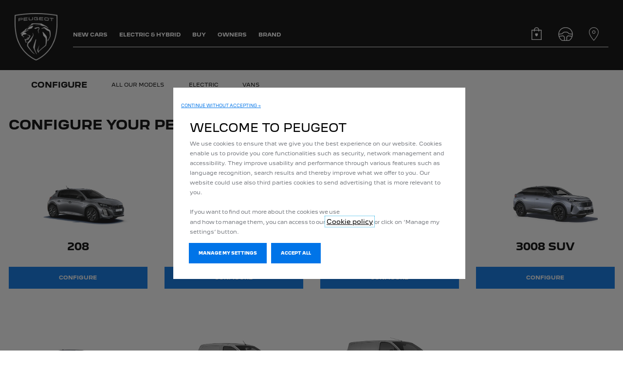

--- FILE ---
content_type: text/html;charset=utf-8
request_url: https://www.peugeot.co.nz/tools/configure.html
body_size: 13872
content:
<!DOCTYPE html>
<html dir="ltr" lang="en">
<head>
<meta charset="utf-8"/>
<meta http-equiv="X-UA-Compatible" content="IE=Edge"/>
<meta http-equiv="content-type" content="text/html; charset=UTF-8"/>
<meta name="viewport" content="width=device-width, initial-scale=1"/>
<meta name="keywords"/>
<meta name="author"/>
<meta name="description" content="Configure your future PEUGEOT car using our configurator. Choose the engine, finish, colour and options of your vehicle."/>
<meta name="thousandSeparator" content=","/>
<meta name="decimalSeparator" content="."/>
<meta name="dateFormat" content="01/01/1970"/>
<meta name="localeNext" content="NEXT"/>
<meta name="localePrev" content="PREVIOUS"/>
<title>PEUGEOT configurator | Customise your dream car</title>
<script defer="defer" type="text/javascript" src="https://rum.hlx.page/.rum/@adobe/helix-rum-js@%5E2/dist/rum-standalone.js" data-routing="env=prod,tier=publish,ams=OPEL Automobile GMBH"></script>
<link href="https://www.googletagmanager.com" rel="preconnect" crossorigin />
<link href="https://prod-dot-carussel-dwt.appspot.com" rel="preconnect" crossorigin />
<link href="https://assets.adobedtm.com" rel="preconnect" crossorigin />
<link href="https://cm.everesttech.net" rel="preconnect" crossorigin />
<link href="https://dpm.demdex.net" rel="preconnect" crossorigin />
<link href="https://api.gdpr-banner.awsmpsa.com" rel="preconnect" crossorigin />
<link href="https://europe-west1-cookiebannergdpr.cloudfunctions.net" rel="preconnect" crossorigin />
<meta property="og:title"/>
<meta property="og:type" content="website"/>
<meta property="og:image"/>
<meta property="og:description"/>
<meta property="og:url" content="https://www.peugeot.co.nz/tools/configure.html"/>
<meta name="twitter:card" content="summary"/>
<meta name="twitter:title"/>
<meta name="twitter:description"/>
<meta name="twitter:image"/>
<meta name="twitter:site" content="@twitter"/>
<meta name="brand" content="peugeot"/>
<meta name="theme" content="peugeot"/>
<meta name="analyticsEngine" content="google"/>
<meta name="bodystyle"/>
<meta name="bodystyleId"/>
<meta name="carline"/>
<meta name="modelYear" content=""/>
<meta name="vehicleContextPath"/>
<meta name="modelId"/>
<meta name="bodyStyleId"/>
<meta name="engineTypeId"/>
<meta name="derivedModelId"/>
<meta name="energyId"/>
<meta name="gradeId"/>
<meta name="vehicleId"/>
<meta name="persona"/>
<meta name="path" content="L2NvbnRlbnQvcGV1Z2VvdC93b3JsZHdpZGUvbmV3X3plYWxhbmQvZW4vaW5kZXgvdG9vbHMvY29uZmlndXJlPuGlIfE"/>
<meta name="google-site-verification" content="BD8Gat9t1fPfWvN1u4zDf8a_2RfbzcvX5zbZSZ_jNto"/>
<meta name="mvesUrl"/>
<meta name="mvesErrorMessage" content="Sorry, emissions data is currently unavailable."/>
<script>
            var siteOwner = "central";
            var siteTarget = "B2C";
            var siteFamily = "new cars";
            var vehicleModelBodystyle = "";
            var vehicleModelBodystyleLabel = "";
            var isMobile = window.matchMedia('(max-width: 767px)').matches;
            var device = isMobile ? 'mobile' : 'desktop';
            /**
             * dataLayer is initialized with the basic values needed for dynamic yield in header, then the rest of values
             * will be populated by stat_global and cowp analytics module
             * for more information refer to the stat_global.html and cowp analytics module file (frontend/mars-aem-ui/js/mod/analytics.js)
             */

            var dataLayer = window.dataLayer || [];

            var dataLayerBasicValue = {
                "brand": "peugeot",
                "language": "en",
                "country": "nz",
                "pageCategory": "navigation",
                "virtualPageURL": "\/content\/peugeot\/worldwide\/new_zealand\/en\/index\/tools\/configure.html",
                "siteOwner": siteOwner,
                "siteTarget": siteTarget,
                "siteFamily": siteFamily,
                "formsName": "",
                "mainStepIndicator": "",
                "vehicleModelBodystyle" : vehicleModelBodystyle,
                "vehicleModelBodystyleLabel" : vehicleModelBodystyleLabel,
                "vehicleCategory" : "",
                "rumTarget" : "",
                "pageVariant" : "",
                "pageTarget" : "",
                "deviceType": device
            };
            dataLayer.push(dataLayerBasicValue);
      </script>
<script>
      // we can add settings in this section to configure some third party scripts that are not managed by the banner (ie AB Tasty)
      function PSAConsentManagerLaunch(w,name) {
      }
    </script>
<script type="text/javascript" id="psa_tarteauxprunes_launcher" src="https://ressource.gdpr-banner.awsmpsa.com/js/tarteauxprunes.js" data-autoload="true" data-origin="prod" data-callback="PSAConsentManagerLaunch">
    </script>
<link rel="stylesheet" href="/etc.clientlibs/mars/components/media/tiled_gallery/clientlibs/site.min.css" type="text/css">
<link rel="stylesheet" href="/etc.clientlibs/core/wcm/components/carousel/v1/carousel/clientlibs/site.min.css" type="text/css">
<script src="/etc.clientlibs/mars/components/media/tiled_gallery/clientlibs/site.min.js"></script>
<script src="/etc.clientlibs/core/wcm/components/carousel/v1/carousel/clientlibs/site.min.js"></script>
<link rel="stylesheet" href="/etc.clientlibs/core/wcm/components/tabs/v1/tabs/clientlibs/site.min.css" type="text/css">
<script src="/etc.clientlibs/core/wcm/components/commons/site/clientlibs/container.min.js"></script>
<script src="/etc.clientlibs/core/wcm/components/tabs/v1/tabs/clientlibs/site.min.js"></script>
<script>
        (function() {
            window.languageScript = 'ltr';
        })();

    </script>
<link rel="stylesheet" href="/etc/clientlibs/mars/commons.lc-20251126154417-lc.min.css" type="text/css">
<link rel="stylesheet" href="/etc/clientlibs/peugeot/head/css/ltr/global.lc-20251126154417-lc.min.css" type="text/css">
<link rel="stylesheet" href="/etc.clientlibs/stellantis-whitelabel/clientlibs/theme/peugeot.lc-1765987248261-lc.min.css" type="text/css">
<script src="/etc/clientlibs/peugeot/head/js.lc-20251126154417-lc.min.js"></script>
<link rel="stylesheet" href="/etc.clientlibs/stellantis-whitelabel/clientlibs/Design-system/peugeot.lc-1765987245940-lc.min.css" type="text/css">
<link rel="stylesheet" href="/etc.clientlibs/stellantis-whitelabel/clientlibs/WlButton.lc-1765987249105-lc.min.css" type="text/css" data-app-css-wl="WlButton"/>
<link rel="icon" type="image/vnd.microsoft.icon" href="/etc/designs/peugeot/favicon.ico"/>
<link rel="apple-touch-icon" href="/etc/designs/peugeot/favicon.png"/>
</head>
<body class="grid-bg-transparent">
<a href="#main" class="q-skip-to-content button primary">SKIP TO CONTENT</a>
<div class="off-canvas-wrap" data-offcanvas>
<div class="inner-wrap">
<style>
.off-canvas-wrap.move-right.xf-mobile-menu{height:100vh;width:100vw;}
.citroen-xf-override{height:100vh;width:100vw!important;}
.peugeot-xf-override{position:absolute;}
.peugeot-xf-back-button-override{z-index:1006;}
.opel-xf-override{height:100vh;width:100vw!important;overflow:auto!important;}
</style>
<div class="q-offcanvas-header hide-for-large-up    ">
<span class="offcanvas-header"></span>
<a href="#" class="q-close-primary-nav">
<i class="icon icon-close"></i>
</a>
</div>
<aside class="q-mod q-mod-nav-offcanvas q-nav-offcanvas left-off-canvas-menu
		   ">
<div class="q-nav-offcanvas__scroller">
<div class="q-offcanvas-actions ">
<div class="q-language-selector-container q-language-selector-container--list">
<div class="q-mod q-mod-language-selector q-language-selector q-language-selector--list hide">
<ul id="q-language-selector" class="q-language-selector__list ">
</ul>
</div>
</div>
</div>
<ul class="off-canvas-list false">
<li class="navbar-header-content   ">
<a href="/navigation-partials/primary-navigation-mobile/home.html" target="_self" class=" off-canvas-list__link">
</a>
</li>
<li class="has-submenu js-has-submenu  off-canvas-list__item  ">
<a class="off-canvas-list__link q-mod q-mod-analytics" href="#" data-nav-section="configure" data-nav-submenu data-gtm-event="uaevent" data-gtm-event-category="d1-content::Header::PrimaryNavigation" data-gtm-event-action="Display::Menu">
<span>NEW CARS</span>
</a>
<ul data-submenu class="left-submenu ">
<li class="off-canvas-list__item navbar-header-content back js-first-level-parent">
<i class="icon icon-back"></i>
<a>Start</a>
</li>
<li class="off-canvas-list__item">
<label class="title">
<span>NEW CARS</span>
</label>
</li>
<li class=" off-canvas-list__item">
<div class="q-mod q-mod-vehicle-selector q-vehicle-selector q-grid-overflow-large show-for-medium-up collapse q-selector-none " data-vehicle-selector-saved="false">
<div class="q-slider" data-slider-options="{&#34;dots&#34;:false,&#34;arrows&#34;:true,&#34;slidesToScroll&#34;:4,&#34;slidesToShow&#34;:4}" data-dtm-options="{&#34;nextArrow&#34;:[null,null],&#34;prevArrow&#34;:[null,null]}" data-gtm-options="{&#34;event-labels&#34;:[null,null],&#34;event-category&#34;:&#34;d1-content::Content&#34;,&#34;event-action&#34;:&#34;ClickOn::{{elem}}&#34;,&#34;event&#34;:&#34;uaevent&#34;}">
<div class="q-carline-item q-slider-item ">
<div class="q-carline-item__inner" tabindex="0">
<a class="q-no-link stat-text-link  q-mod q-mod-analytics" tabindex="-1" data-gtm-event="uaevent" data-gtm-event-action="ClickOn::JellyBeanImage" data-gtm-event-label="&lt;b>New 208&lt;/b> &lt;p>&lt;span style=&#34;color:#0074E8; font-size:12px;&#34;>Hybrid&lt;/span> &lt;/p>" data-target="107e638b-936e-45c7-af5c-76e458670bda" title="&lt;b>New 208&lt;/b> &lt;p>&lt;span style=&#34;color:#0074E8; font-size:12px;&#34;>Hybrid&lt;/span> &lt;/p>" data-dtm="vehicle selector" href="/new-cars/208-hybrid.html">
<div class="q-image-container">
<img src="/content/dam/peugeot/master/b2c/our-range/showroom/208/2023-10-new-208/208-gt-hybrid-artense.png" title="&lt;b>New 208&lt;/b> &lt;p>&lt;span style=&#34;color:#0074E8; font-size:12px;&#34;>Hybrid&lt;/span> &lt;/p>" alt="New PEUGEOT 208 hybrid" class="stat-image-link" data-dtm="vehicle selector"/>
</div>
<div class="q-title ellipsis js-text-ellipsis">
<span class="q-label"> <b>New 208</b> <p><span style="color: rgb(0,116,232);font-size: 12.0px;">Hybrid</span> </p></span>
</div>
</a>
</div>
</div>
<div class="q-carline-item q-slider-item ">
<div class="q-carline-item__inner" tabindex="0">
<a class="q-no-link stat-text-link  q-mod q-mod-analytics" tabindex="-1" data-gtm-event="uaevent" data-gtm-event-action="ClickOn::JellyBeanImage" data-gtm-event-label="&lt;b>New 2008 SUV&lt;/b> &lt;p>&lt;span style=&#34;color:#0074E8; font-size:12px;&#34;>Hybrid&lt;/span>&lt;/p>" data-target="2c425eab-55a3-493b-b50d-393e307f47e8" title="&lt;b>New 2008 SUV&lt;/b> &lt;p>&lt;span style=&#34;color:#0074E8; font-size:12px;&#34;>Hybrid&lt;/span>&lt;/p>" data-dtm="vehicle selector" href="/new-cars/new-2008-suv.html">
<div class="q-image-container">
<img src="/content/dam/peugeot/new_zealand/cars/2008/2008-mca-2023/peugeot_2008_suv_car_selector.png" title="&lt;b>New 2008 SUV&lt;/b> &lt;p>&lt;span style=&#34;color:#0074E8; font-size:12px;&#34;>Hybrid&lt;/span>&lt;/p>" alt="New PEUGEOT 2008 SUV" class="stat-image-link" data-dtm="vehicle selector"/>
</div>
<div class="q-title ellipsis js-text-ellipsis">
<span class="q-label"> <b>New 2008 SUV</b> <p><span style="color: rgb(0,116,232);font-size: 12.0px;">Hybrid</span></p></span>
</div>
</a>
</div>
</div>
<div class="q-carline-item q-slider-item ">
<div class="q-carline-item__inner" tabindex="0">
<a class="q-no-link stat-text-link  q-mod q-mod-analytics" tabindex="-1" data-gtm-event="uaevent" data-gtm-event-action="ClickOn::JellyBeanImage" data-gtm-event-label="&lt;b>308&lt;/b> &lt;p>&lt;span style=&#34;color:#0074E8; font-size:12px;&#34;>Hybrid&lt;/span> &lt;/p>" data-target="4b621187-ca4b-4e29-96a8-5a14824d52d2" title="&lt;b>308&lt;/b> &lt;p>&lt;span style=&#34;color:#0074E8; font-size:12px;&#34;>Hybrid&lt;/span> &lt;/p>" data-dtm="vehicle selector" href="/new-cars/308/hybrid.html">
<div class="q-image-container">
<img src="/content/dam/peugeot/new_zealand/cars/model-fly-out/peugeot-308-hybrid-810x455.webp" title="&lt;b>308&lt;/b> &lt;p>&lt;span style=&#34;color:#0074E8; font-size:12px;&#34;>Hybrid&lt;/span> &lt;/p>" alt="PEUGEOT 308 hybrid hatchback" class="stat-image-link" data-dtm="vehicle selector"/>
</div>
<div class="q-title ellipsis js-text-ellipsis">
<span class="q-label"> <b>308</b> <p><span style="color: rgb(0,116,232);font-size: 12.0px;">Hybrid</span> </p></span>
</div>
</a>
</div>
</div>
<div class="q-carline-item q-slider-item ">
<div class="q-carline-item__inner" tabindex="0">
<a class="q-no-link stat-text-link  q-mod q-mod-analytics" tabindex="-1" data-gtm-event="uaevent" data-gtm-event-action="ClickOn::JellyBeanImage" data-gtm-event-label="&lt;b>New 3008&lt;/b> &lt;p>&lt;span style=&#34;color:#0074E8; font-size:12px;&#34;> Hybrid&lt;/span>&lt;/p>" data-target="639d1c01-e166-4dcb-b9c0-59bac2b88ca2" title="&lt;b>New 3008&lt;/b> &lt;p>&lt;span style=&#34;color:#0074E8; font-size:12px;&#34;> Hybrid&lt;/span>&lt;/p>" data-dtm="vehicle selector" href="/new-cars/new-peugeot-3008/hybrid.html">
<div class="q-image-container">
<img src="/content/dam/peugeot/new_zealand/cars/3008/2024/peugeot_3008_suv_hybrid_car_selector.png" title="&lt;b>New 3008&lt;/b> &lt;p>&lt;span style=&#34;color:#0074E8; font-size:12px;&#34;> Hybrid&lt;/span>&lt;/p>" class="stat-image-link" data-dtm="vehicle selector"/>
</div>
<div class="q-title ellipsis js-text-ellipsis">
<span class="q-label"> <b>New 3008</b> <p><span style="color: rgb(0,116,232);font-size: 12.0px;"> Hybrid</span></p></span>
</div>
</a>
</div>
</div>
<div class="q-carline-item q-slider-item ">
<div class="q-carline-item__inner" tabindex="0">
<a class="q-no-link stat-text-link  q-mod q-mod-analytics" tabindex="-1" data-gtm-event="uaevent" data-gtm-event-action="ClickOn::JellyBeanImage" data-gtm-event-label="&lt;b>New 5008&lt;/b> &lt;p>&lt;span style=&#34;color:#0074E8; font-size:12px;&#34;> Hybrid&lt;/span>&lt;/p>" data-target="ad1fdde9-e228-4568-9bd6-0947642bf8e2" title="&lt;b>New 5008&lt;/b> &lt;p>&lt;span style=&#34;color:#0074E8; font-size:12px;&#34;> Hybrid&lt;/span>&lt;/p>" data-dtm="vehicle selector" href="/new-cars/new-peugeot-5008/hybrid.html">
<div class="q-image-container">
<img src="/content/dam/peugeot/new_zealand/cars/5008/2025/peugeot_5008_suv_hybrid_car_selector.png" title="&lt;b>New 5008&lt;/b> &lt;p>&lt;span style=&#34;color:#0074E8; font-size:12px;&#34;> Hybrid&lt;/span>&lt;/p>" alt="PEUGEOT 5008 Hybrid" class="stat-image-link" data-dtm="vehicle selector"/>
</div>
<div class="q-title ellipsis js-text-ellipsis">
<span class="q-label"> <b>New 5008</b> <p><span style="color: rgb(0,116,232);font-size: 12.0px;"> Hybrid</span></p></span>
</div>
</a>
</div>
</div>
<div class="q-carline-item q-slider-item ">
<div class="q-carline-item__inner" tabindex="0">
<a class="q-no-link stat-text-link  q-mod q-mod-analytics" tabindex="-1" data-gtm-event="uaevent" data-gtm-event-action="ClickOn::JellyBeanImage" data-gtm-event-label="&lt;b>Partner Van&lt;/b> &lt;p>&lt;span style=&#34;color:#0074E8; font-size:12px;&#34;>Electric&lt;/span>&lt;span style=&#34;color:#787b80; font-size:12px;&#34;>&lt;/span>&lt;/p>" data-target="78b3e82f-40ce-47be-ac5a-f323466c6112" title="&lt;b>Partner Van&lt;/b> &lt;p>&lt;span style=&#34;color:#0074E8; font-size:12px;&#34;>Electric&lt;/span>&lt;span style=&#34;color:#787b80; font-size:12px;&#34;>&lt;/span>&lt;/p>" data-dtm="vehicle selector" href="/new-cars/partner-van.html">
<div class="q-image-container">
<img src="/content/dam/peugeot/master/b2c/our-range/model-thumbnails/v2/PEUGEOT_Partner.png" title="&lt;b>Partner Van&lt;/b> &lt;p>&lt;span style=&#34;color:#0074E8; font-size:12px;&#34;>Electric&lt;/span>&lt;span style=&#34;color:#787b80; font-size:12px;&#34;>&lt;/span>&lt;/p>" alt="PEUGEOT Partner Van" class="stat-image-link" data-dtm="vehicle selector"/>
</div>
<div class="q-title ellipsis js-text-ellipsis">
<span class="q-label"> <b>Partner Van</b> <p><span style="color: rgb(0,116,232);font-size: 12.0px;">Electric</span><span style="color: rgb(120,123,128);font-size: 12.0px;"></span></p></span>
</div>
</a>
</div>
</div>
<div class="q-carline-item q-slider-item ">
<div class="q-carline-item__inner" tabindex="0">
<a class="q-no-link stat-text-link  q-mod q-mod-analytics" tabindex="-1" data-gtm-event="uaevent" data-gtm-event-action="ClickOn::JellyBeanImage" data-gtm-event-label="&lt;b>New PARTNER&lt;/b> &lt;p>&lt;span style=&#34;color:#787b80; font-size:12px;&#34;> PureTech Petrol  &lt;/span> &lt;/p>" data-target="8150c5c9-fcc1-4569-a755-945b33676385" title="&lt;b>New PARTNER&lt;/b> &lt;p>&lt;span style=&#34;color:#787b80; font-size:12px;&#34;> PureTech Petrol  &lt;/span> &lt;/p>" data-dtm="vehicle selector" href="/new-cars/new-peugeot-partner/petrol.html">
<div class="q-image-container">
<img src="/content/dam/peugeot/master/b2c/our-range/showroom/e-partner/2023-10---new-e-partner/car_selector_K9VU_ICE.png" title="&lt;b>New PARTNER&lt;/b> &lt;p>&lt;span style=&#34;color:#787b80; font-size:12px;&#34;> PureTech Petrol  &lt;/span> &lt;/p>" alt="New PEUGEOT Partner Van" class="stat-image-link" data-dtm="vehicle selector"/>
</div>
<div class="q-title ellipsis js-text-ellipsis">
<span class="q-label"> <b>New PARTNER</b> <p><span style="color: rgb(120,123,128);font-size: 12.0px;"> PureTech Petrol </span> </p></span>
</div>
</a>
</div>
</div>
<div class="q-carline-item q-slider-item ">
<div class="q-carline-item__inner" tabindex="0">
<a class="q-no-link stat-text-link  q-mod q-mod-analytics" tabindex="-1" data-gtm-event="uaevent" data-gtm-event-action="ClickOn::JellyBeanImage" data-gtm-event-label="&lt;b>Expert Van&lt;/b> &lt;p>&lt;span style=&#34;font-size:12px;&#34;>Diesel&lt;/span>&lt;/p>" data-target="755bc83a-79fa-4a3f-a44c-bbcc4d049b84" title="&lt;b>Expert Van&lt;/b> &lt;p>&lt;span style=&#34;font-size:12px;&#34;>Diesel&lt;/span>&lt;/p>" data-dtm="vehicle selector" href="/new-cars/expert-van.html">
<div class="q-image-container">
<img src="/content/dam/peugeot/master/b2c/our-range/model-thumbnails/v2/PEUGEOT_Expert.png" title="&lt;b>Expert Van&lt;/b> &lt;p>&lt;span style=&#34;font-size:12px;&#34;>Diesel&lt;/span>&lt;/p>" alt="PEUGEOT Expert van" class="stat-image-link" data-dtm="vehicle selector"/>
</div>
<div class="q-title ellipsis js-text-ellipsis">
<span class="q-label"> <b>Expert Van</b> <p><span style="font-size: 12.0px;">Diesel</span></p></span>
</div>
</a>
</div>
</div>
<div class="q-carline-item q-slider-item ">
<div class="q-carline-item__inner" tabindex="0">
<a class="q-no-link stat-text-link  q-mod q-mod-analytics" tabindex="-1" data-gtm-event="uaevent" data-gtm-event-action="ClickOn::JellyBeanImage" data-gtm-event-label="&lt;b>New EXPERT&lt;/b>&lt;p style=&#34;color:#0074E8; font-size: 12px;&#34;>Electric&lt;span style=&#34;color:#787b80; font-size:12px;&#34;>&lt;/span>&lt;span style=&#34;color:#787b80; font-size:12px;&#34;> • Diesel&lt;/span>&lt;/p>" data-target="27c6b486-c87c-460f-91cb-3613ee27f9cd" title="&lt;b>New EXPERT&lt;/b>&lt;p style=&#34;color:#0074E8; font-size: 12px;&#34;>Electric&lt;span style=&#34;color:#787b80; font-size:12px;&#34;>&lt;/span>&lt;span style=&#34;color:#787b80; font-size:12px;&#34;> • Diesel&lt;/span>&lt;/p>" data-dtm="vehicle selector" href="/new-cars/e-expert.html">
<div class="q-image-container">
<img src="/content/dam/peugeot/master/b2c/our-range/showroom/e-expert/2023-10--new-e-expert/car_selector_K0VU.png" title="&lt;b>New EXPERT&lt;/b>&lt;p style=&#34;color:#0074E8; font-size: 12px;&#34;>Electric&lt;span style=&#34;color:#787b80; font-size:12px;&#34;>&lt;/span>&lt;span style=&#34;color:#787b80; font-size:12px;&#34;> • Diesel&lt;/span>&lt;/p>" alt="New PEUGEOT E-Expert van" class="stat-image-link" data-dtm="vehicle selector"/>
</div>
<div class="q-title ellipsis js-text-ellipsis">
<span class="q-label"> <b>New EXPERT</b><p style="color: rgb(0,116,232);font-size: 12.0px;">Electric<span style="color: rgb(120,123,128);font-size: 12.0px;"></span><span style="color: rgb(120,123,128);font-size: 12.0px;"> • Diesel</span></p></span>
</div>
</a>
</div>
</div>
</div>
</div>
<div class="q-mod q-mod-vehicle-selector-mobile-list q-vehicle-selector-mobile-list row show-for-small-only">
<div></div>
<ul class="q-stacked-list">
<li class="q-expander-item js-expander-item q-list-item q-with-price js-has-submenu">
<a class="row collapse stat-image-link q-bodystyle-link q-mod q-mod-analytics" data-dtm="suggested bodystyles" data-nav-section="configure" href="/new-cars/208-hybrid.html" target="_self" title="Discover the PEUGEOT 208" data-gtm-event="uaevent" data-gtm-event-category="d1-content::Header::PrimaryNavigation" data-gtm-event-action="Redirection::Internal" data-gtm-event-label="&lt;b>New 208&lt;/b> &lt;p>&lt;span style=&#34;color:#0074E8; font-size:12px;&#34;>Hybrid&lt;/span> &lt;/p>">
<div class="q-picture-container columns small-5 medium-12">
<img src="/content/dam/peugeot/master/b2c/our-range/showroom/208/2023-10-new-208/208-gt-hybrid-artense.png" title="New PEUGEOT 208 hybrid" alt="New PEUGEOT 208 hybrid"/>
</div>
<div class="q-label-container columns small-7 medium-12">
<div class="q-label"><b>New 208</b> <p><span style="color: rgb(0,116,232);font-size: 12.0px;">Hybrid</span> </p></div>
</div>
</a>
</li>
</ul>
<div></div>
<ul class="q-stacked-list">
<li class="q-expander-item js-expander-item q-list-item q-with-price js-has-submenu">
<a class="row collapse stat-image-link q-bodystyle-link q-mod q-mod-analytics" data-dtm="suggested bodystyles" data-nav-section="configure" href="/new-cars/new-2008-suv.html" target="_self" title="Discover the new PEUGEOT 2008 SUV" data-gtm-event="uaevent" data-gtm-event-category="d1-content::Header::PrimaryNavigation" data-gtm-event-action="Redirection::Internal" data-gtm-event-label="&lt;b>New 2008 SUV&lt;/b> &lt;p>&lt;span style=&#34;color:#0074E8; font-size:12px;&#34;>Hybrid&lt;/span>&lt;/p>">
<div class="q-picture-container columns small-5 medium-12">
<img src="/content/dam/peugeot/new_zealand/cars/2008/2008-mca-2023/peugeot_2008_suv_car_selector.png" title="New PEUGEOT 2008 SUV" alt="New PEUGEOT 2008 SUV"/>
</div>
<div class="q-label-container columns small-7 medium-12">
<div class="q-label"><b>New 2008 SUV</b> <p><span style="color: rgb(0,116,232);font-size: 12.0px;">Hybrid</span></p></div>
</div>
</a>
</li>
</ul>
<div></div>
<ul class="q-stacked-list">
<li class="q-expander-item js-expander-item q-list-item q-with-price js-has-submenu">
<a class="row collapse stat-image-link q-bodystyle-link q-mod q-mod-analytics" data-dtm="suggested bodystyles" data-nav-section="configure" href="/new-cars/308/hybrid.html" target="_self" title="Discover the PEUGEOT 308 hybrid" data-gtm-event="uaevent" data-gtm-event-category="d1-content::Header::PrimaryNavigation" data-gtm-event-action="Redirection::Internal" data-gtm-event-label="&lt;b>308&lt;/b> &lt;p>&lt;span style=&#34;color:#0074E8; font-size:12px;&#34;>Hybrid&lt;/span> &lt;/p>">
<div class="q-picture-container columns small-5 medium-12">
<img src="/content/dam/peugeot/new_zealand/cars/model-fly-out/peugeot-308-hybrid-810x455.webp" title="PEUGEOT 308 hybrid hatchback" alt="PEUGEOT 308 hybrid hatchback"/>
</div>
<div class="q-label-container columns small-7 medium-12">
<div class="q-label"><b>308</b> <p><span style="color: rgb(0,116,232);font-size: 12.0px;">Hybrid</span> </p></div>
</div>
</a>
</li>
</ul>
<div></div>
<ul class="q-stacked-list">
<li class="q-expander-item js-expander-item q-list-item q-with-price js-has-submenu">
<a class="row collapse stat-image-link q-bodystyle-link q-mod q-mod-analytics" data-dtm="suggested bodystyles" data-nav-section="configure" href="/new-cars/new-peugeot-3008/hybrid.html" target="_self" title="Discover the new PEUGEOT 3008 SUV hybrid" data-gtm-event="uaevent" data-gtm-event-category="d1-content::Header::PrimaryNavigation" data-gtm-event-action="Redirection::Internal" data-gtm-event-label="&lt;b>New 3008&lt;/b> &lt;p>&lt;span style=&#34;color:#0074E8; font-size:12px;&#34;> Hybrid&lt;/span>&lt;/p>">
<div class="q-picture-container columns small-5 medium-12">
<img src="/content/dam/peugeot/new_zealand/cars/3008/2024/peugeot_3008_suv_hybrid_car_selector.png"/>
</div>
<div class="q-label-container columns small-7 medium-12">
<div class="q-label"><b>New 3008</b> <p><span style="color: rgb(0,116,232);font-size: 12.0px;"> Hybrid</span></p></div>
</div>
</a>
</li>
</ul>
<div></div>
<ul class="q-stacked-list">
<li class="q-expander-item js-expander-item q-list-item q-with-price js-has-submenu">
<a class="row collapse stat-image-link q-bodystyle-link q-mod q-mod-analytics" data-dtm="suggested bodystyles" data-nav-section="configure" href="/new-cars/new-peugeot-5008/hybrid.html" target="_self" title="Discover the new PEUGEOT 5008 SUV hybrid 7-seater" data-gtm-event="uaevent" data-gtm-event-category="d1-content::Header::PrimaryNavigation" data-gtm-event-action="Redirection::Internal" data-gtm-event-label="&lt;b>New 5008&lt;/b> &lt;p>&lt;span style=&#34;color:#0074E8; font-size:12px;&#34;> Hybrid&lt;/span>&lt;/p>">
<div class="q-picture-container columns small-5 medium-12">
<img src="/content/dam/peugeot/new_zealand/cars/5008/2025/peugeot_5008_suv_hybrid_car_selector.png" title="PEUGEOT 5008 Hybrid" alt="PEUGEOT 5008 Hybrid"/>
</div>
<div class="q-label-container columns small-7 medium-12">
<div class="q-label"><b>New 5008</b> <p><span style="color: rgb(0,116,232);font-size: 12.0px;"> Hybrid</span></p></div>
</div>
</a>
</li>
</ul>
<div></div>
<ul class="q-stacked-list">
<li class="q-expander-item js-expander-item q-list-item q-with-price js-has-submenu">
<a class="row collapse stat-image-link q-bodystyle-link q-mod q-mod-analytics" data-dtm="suggested bodystyles" data-nav-section="configure" href="/new-cars/partner-van.html" target="_self" title="Discover the PEUGEOT Partner van" data-gtm-event="uaevent" data-gtm-event-category="d1-content::Header::PrimaryNavigation" data-gtm-event-action="Redirection::Internal" data-gtm-event-label="&lt;b>Partner Van&lt;/b> &lt;p>&lt;span style=&#34;color:#0074E8; font-size:12px;&#34;>Electric&lt;/span>&lt;span style=&#34;color:#787b80; font-size:12px;&#34;>&lt;/span>&lt;/p>">
<div class="q-picture-container columns small-5 medium-12">
<img src="/content/dam/peugeot/master/b2c/our-range/model-thumbnails/v2/PEUGEOT_Partner.png" title="PEUGEOT Partner Van" alt="PEUGEOT Partner Van"/>
</div>
<div class="q-label-container columns small-7 medium-12">
<div class="q-label"><b>Partner Van</b> <p><span style="color: rgb(0,116,232);font-size: 12.0px;">Electric</span><span style="color: rgb(120,123,128);font-size: 12.0px;"></span></p></div>
</div>
</a>
</li>
</ul>
<div></div>
<ul class="q-stacked-list">
<li class="q-expander-item js-expander-item q-list-item q-with-price js-has-submenu">
<a class="row collapse stat-image-link q-bodystyle-link q-mod q-mod-analytics" data-dtm="suggested bodystyles" data-nav-section="configure" href="/new-cars/new-peugeot-partner/petrol.html" target="_self" title="Discover the PEUGEOT Partner van" data-gtm-event="uaevent" data-gtm-event-category="d1-content::Header::PrimaryNavigation" data-gtm-event-action="Redirection::Internal" data-gtm-event-label="&lt;b>New PARTNER&lt;/b> &lt;p>&lt;span style=&#34;color:#787b80; font-size:12px;&#34;> PureTech Petrol  &lt;/span> &lt;/p>">
<div class="q-picture-container columns small-5 medium-12">
<img src="/content/dam/peugeot/master/b2c/our-range/showroom/e-partner/2023-10---new-e-partner/car_selector_K9VU_ICE.png" title="New PEUGEOT Partner Van" alt="New PEUGEOT Partner Van"/>
</div>
<div class="q-label-container columns small-7 medium-12">
<div class="q-label"><b>New PARTNER</b> <p><span style="color: rgb(120,123,128);font-size: 12.0px;"> PureTech Petrol </span> </p></div>
</div>
</a>
</li>
</ul>
<div></div>
<ul class="q-stacked-list">
<li class="q-expander-item js-expander-item q-list-item q-with-price js-has-submenu">
<a class="row collapse stat-image-link q-bodystyle-link q-mod q-mod-analytics" data-dtm="suggested bodystyles" data-nav-section="configure" href="/new-cars/expert-van.html" target="_self" title="Discover the PEUGEOT Expert van" data-gtm-event="uaevent" data-gtm-event-category="d1-content::Header::PrimaryNavigation" data-gtm-event-action="Redirection::Internal" data-gtm-event-label="&lt;b>Expert Van&lt;/b> &lt;p>&lt;span style=&#34;font-size:12px;&#34;>Diesel&lt;/span>&lt;/p>">
<div class="q-picture-container columns small-5 medium-12">
<img src="/content/dam/peugeot/master/b2c/our-range/model-thumbnails/v2/PEUGEOT_Expert.png" title="PEUGEOT Expert van" alt="PEUGEOT Expert van"/>
</div>
<div class="q-label-container columns small-7 medium-12">
<div class="q-label"><b>Expert Van</b> <p><span style="font-size: 12.0px;">Diesel</span></p></div>
</div>
</a>
</li>
</ul>
<div></div>
<ul class="q-stacked-list">
<li class="q-expander-item js-expander-item q-list-item q-with-price js-has-submenu">
<a class="row collapse stat-image-link q-bodystyle-link q-mod q-mod-analytics" data-dtm="suggested bodystyles" data-nav-section="configure" href="/new-cars/e-expert.html" target="_self" title="Discover the PEUGEOT E-Expert van" data-gtm-event="uaevent" data-gtm-event-category="d1-content::Header::PrimaryNavigation" data-gtm-event-action="Redirection::Internal" data-gtm-event-label="&lt;b>New EXPERT&lt;/b>&lt;p style=&#34;color:#0074E8; font-size: 12px;&#34;>Electric&lt;span style=&#34;color:#787b80; font-size:12px;&#34;>&lt;/span>&lt;span style=&#34;color:#787b80; font-size:12px;&#34;> • Diesel&lt;/span>&lt;/p>">
<div class="q-picture-container columns small-5 medium-12">
<img src="/content/dam/peugeot/master/b2c/our-range/showroom/e-expert/2023-10--new-e-expert/car_selector_K0VU.png" title="New PEUGEOT E-Expert van" alt="New PEUGEOT E-Expert van"/>
</div>
<div class="q-label-container columns small-7 medium-12">
<div class="q-label"><b>New EXPERT</b><p style="color: rgb(0,116,232);font-size: 12.0px;">Electric<span style="color: rgb(120,123,128);font-size: 12.0px;"></span><span style="color: rgb(120,123,128);font-size: 12.0px;"> • Diesel</span></p></div>
</div>
</a>
</li>
</ul>
</div>
</li>
<li class=" off-canvas-list__item">
<div class="aem-Grid aem-Grid--12 aem-Grid--default--12 ">
<div class="grid_builder_v2 grid_builder aem-GridColumn aem-GridColumn--default--12">
<div class="q-grid-container      grid-bg-transparent q-margin-large   grid-full-width ">
<div class="row small-collapse grid-enable-spacing">
<div class="small-12 medium-12 columns">
<div class="aem-Grid aem-Grid--12 aem-Grid--default--12 ">
<div class="ghost aem-GridColumn aem-GridColumn--default--12">
</div>
<div class="grid_builder_v2 grid_builder aem-GridColumn aem-GridColumn--default--12">
<div class="q-grid-container  hide-for-small-only hide-for-medium-only hide-for-large-only hide-for-xlarge-up grid-bg-transparent    grid-full-width ">
<div class="row   hide-for-small-only hide-for-medium-only hide-for-large-only hide-for-xlarge-up">
<div class="small-12 medium-12 columns">
<div class="aem-Grid aem-Grid--12 aem-Grid--default--12 ">
<div class="button_link button_link--full-width aem-GridColumn aem-GridColumn--default--12">
<div class="q-button button link q-mod q-mod-button-link stat-text-link  left-aligned analytics " data-persona='[]'>
<span class="q-label"></span>
</div>
</div>
</div>
</div>
</div>
</div>
</div>
<div class="grid_builder_v2 grid_builder grid_builder--spring aem-GridColumn aem-GridColumn--default--12">
<div class="q-grid-container      grid-bg-transparent q-margin-large   grid-full-width ">
<div class="row small-collapse grid-enable-spacing">
<div class="small-12 medium-12 columns">
<div class="aem-Grid aem-Grid--12 aem-Grid--default--12 ">
<div class="responsive_image aem-GridColumn aem-GridColumn--default--12"><div class="q-responsive-image overlaySelectGradient q-mod q-mod-responsive-image   stat-image-link" data-dtm="responsive image">
<div class="q-image-wrapper">
<a href="/help-me-choose/peugeot-range.html" title="Discover the PEUGEOT New Car and Van Range" class="q-image-link stat-image-link  q-mod q-mod-analytics" data-dtm="responsive image" data-gtm-event="uaevent">
<div class="q-image-container" data-aspect-ratio="16:9">
<picture>
<!--[if IE 9]><video style="display: none;"><![endif]-->
<source srcset="/content/dam/peugeot/master/b2c/our-range/business_range.jpg?imwidth=1920" media="(min-width: 1182px)"/>
<source srcset="/content/dam/peugeot/master/b2c/our-range/business_range.jpg?imwidth=1182" media="(min-width: 991px)"/>
<source srcset="/content/dam/peugeot/master/b2c/our-range/business_range.jpg?imwidth=991" media="(min-width: 768px)"/>
<!--[if IE 9]></video><![endif]-->
<img srcset="/content/dam/peugeot/master/b2c/our-range/business_range.jpg?imwidth=768" alt="Discover the PEUGEOT New Car and Van Range"/>
</picture>
</div>
</a>
</div>
</div>
</div>
<div class="grid_builder_v2 grid_builder aem-GridColumn aem-GridColumn--default--12">
<div class="q-grid-container  hide-for-small-only hide-for-medium-only hide-for-large-only hide-for-xlarge-up grid-bg-transparent    grid-full-width ">
<div class="row   hide-for-small-only hide-for-medium-only hide-for-large-only hide-for-xlarge-up">
<div class="small-12 medium-12 columns">
<div class="aem-Grid aem-Grid--12 aem-Grid--default--12 ">
<div class="button_link button_link--full-width aem-GridColumn aem-GridColumn--default--12">
<div class="q-button button link q-mod q-mod-button-link stat-text-link  left-aligned analytics " data-persona='[]'>
<span class="q-label"></span>
</div>
</div>
</div>
</div>
</div>
</div>
</div>
</div>
</div>
</div>
</div>
</div>
<div class="grid_builder_v2 grid_builder aem-GridColumn aem-GridColumn--default--12">
<div class="q-grid-container      grid-bg-transparent    grid-full-width ">
<div class="row">
<div class="small-12 medium-12 columns">
<div class="aem-Grid aem-Grid--12 aem-Grid--default--12 ">
<div class="button_link aem-GridColumn aem-GridColumn--default--12">
<a class="q-button button primary q-mod q-mod-button-link stat-button-link  left-aligned analytics" href="/help-me-choose/peugeot-range.html" title="PEUGEOT Range" data-dtm="button link" data-gtm-event="uaevent" data-gtm-event-category="d1-content::Content" data-gtm-event-label="PEUGEOT Range" data-persona='[]'>
<span class="q-label">PEUGEOT Range</span>
</a>
</div>
</div>
</div>
</div>
</div>
</div>
<div class="grid_builder_v2 grid_builder aem-GridColumn aem-GridColumn--default--12">
<div class="q-grid-container      grid-bg-transparent q-margin-small   grid-full-width ">
<div class="row">
<div class="small-12 medium-12 columns">
<div class="aem-Grid aem-Grid--12 aem-Grid--default--12 ">
</div>
</div>
</div>
</div>
</div>
<div class="button_link aem-GridColumn aem-GridColumn--default--12">
<a class="q-button button primary q-mod q-mod-button-link stat-button-link  center analytics" href="/tools/configure.html" title="Configure your PEUGEOT" data-dtm="button link" data-gtm-event="uaevent" data-gtm-event-category="d1-content::Content" data-gtm-event-label="Configure your PEUGEOT
" data-persona='[]'>
<span class="q-label">Configure your PEUGEOT
</span>
</a>
</div>
<div class="button_link aem-GridColumn aem-GridColumn--default--12">
<a class="q-button button primary q-mod q-mod-button-link stat-button-link  center analytics" href="/buy/offers.html" title="Discover our offers" data-dtm="button link" data-gtm-event="uaevent" data-gtm-event-category="d1-content::Content" data-gtm-event-label="Discover our offers
" data-persona='[]'>
<span class="q-label">Discover our offers
</span>
</a>
</div>
<div class="button_link aem-GridColumn aem-GridColumn--default--12">
<a class="q-button button primary q-mod q-mod-button-link stat-button-link  center analytics" href="/tools/test-drive.html" title="Arrange a viewing of your selected PEUGEOT model" data-dtm="button link" data-gtm-event="uaevent" data-gtm-event-category="d1-content::Content" data-gtm-event-label="Arrange a viewing
" data-persona='[]'>
<span class="q-label">Arrange a viewing
</span>
</a>
</div>
<div class="grid_builder_v2 grid_builder grid_builder--spring aem-GridColumn aem-GridColumn--default--12">
<div class="q-grid-container      grid-bg-transparent q-margin-large   grid-full-width ">
<div class="row small-collapse grid-enable-spacing">
<div class="small-12 medium-12 columns">
<div class="aem-Grid aem-Grid--12 aem-Grid--default--12 ">
<div class="gridwithbackground aem-GridColumn aem-GridColumn--default--12"><div class="     q-mod q-mod-gridwithbackground q-grid-bg gridwithbackground__container gridwithbackground__container--image
    gridwithbackground__container--stacked
    
    
    ">
<div class="gridwithbackground__wrapper">
<div class="gridwithbackground_media-container ">
<div class="q-responsive-image overlaySelectGradient q-mod q-mod-responsive-image   stat-image-link" data-dtm="responsive image">
<div class="q-vertical-text q-vt-white q-vt-left q-vt-top q-vt-left-mobile">
<span class="q-vt-text">
OUR ELECTRIC VEHICLES
</span>
</div>
<div class="q-image-wrapper">
<a href="/new-cars/category/electric-cars.html" title="OUR ELECTRIC VEHICLES" class="q-image-link stat-image-link  q-mod q-mod-analytics" data-dtm="responsive image" data-gtm-event="uaevent">
<div class="q-image-container" data-aspect-ratio="16:9">
<picture>
<!--[if IE 9]><video style="display: none;"><![endif]-->
<source srcset="/content/dam/peugeot/master/b2c/our-range/flyout/Flyout_Modeles_426x501.jpg?imwidth=1920" media="(min-width: 1182px)"/>
<source srcset="/content/dam/peugeot/master/b2c/our-range/flyout/Flyout_Modeles_426x501.jpg?imwidth=1182" media="(min-width: 991px)"/>
<source srcset="/content/dam/peugeot/master/b2c/our-range/flyout/Flyout_Modeles_426x501.jpg?imwidth=991" media="(min-width: 768px)"/>
<!--[if IE 9]></video><![endif]-->
<img srcset="/content/dam/peugeot/master/b2c/our-range/flyout/Flyout_Modeles_426x501.jpg?imwidth=768" alt="OUR ELECTRIC VEHICLES"/>
</picture>
</div>
</a>
</div>
</div>
</div>
<div class="gridwithbackground__content 
                
                gridwithbackground__content--overlay
                desktop-parsys-bottom
                mobile-parsys-bottom">
<div class="aem-Grid aem-Grid--12 aem-Grid--default--12 ">
</div>
</div>
</div>
<div class="q-expand-container gridwithbackground__expander">
<button class="q-expand-close gridwithbackground__expander-close analytics" data-gtm-event="uaevent" data-gtm-event-category="d1-content::Content" data-gtm-event-action="Close::Expandbar" data-gtm-event-label="CLOSE">
<i class="icon icon-close q-expand-close-icon gridwithbackground__expander-icon"></i>
</button>
<div class="q-loader q-flyout-spinner"></div>
<div class="q-expand-content gridwithbackground__expander-content"></div>
</div>
</div>
</div>
</div>
</div>
</div>
</div>
</div>
</div>
</div>
</div>
</div>
</div>
</div>
</li>
</ul>
</li>
<li class="has-submenu js-has-submenu  off-canvas-list__item  ">
<a class="off-canvas-list__link q-mod q-mod-analytics" href="#" data-nav-section="configure" data-nav-submenu data-gtm-event="uaevent" data-gtm-event-category="d1-content::Header::PrimaryNavigation" data-gtm-event-action="Display::Menu">
<span>ELECTRIC &amp; HYBRID</span>
</a>
<ul data-submenu class="left-submenu ">
<li class="off-canvas-list__item navbar-header-content back js-first-level-parent">
<i class="icon icon-back"></i>
<a>Start</a>
</li>
<li class="off-canvas-list__item">
<label class="title">
<span>ELECTRIC &amp; HYBRID</span>
</label>
</li>
<li class="off-canvas-list__item has-submenu js-has-submenu ">
<a class="off-canvas-list__link q-mod q-mod-analytics" href="#" data-nav-section="configure" data-nav-submenu data-gtm-event="uaevent" data-gtm-event-category="d1-content::Header::PrimaryNavigation" data-gtm-event-action="Display::Menu">
<span>100% ELECTRIC</span>
</a>
<ul data-submenu class="left-submenu ">
<li class="off-canvas-list__item navbar-header-content back ">
<i class="icon icon-back"></i>
<a>ELECTRIC &amp; HYBRID</a>
</li>
<li class="off-canvas-list__item">
<label class="title">
<span>100% ELECTRIC</span>
</label>
</li>
<li class=" off-canvas-list__item">
<a class="off-canvas-list__link" href="/new-cars/category/electric-cars.html">
<span>Our Electric Cars</span>
</a>
</li>
<li class=" off-canvas-list__item">
<a class="off-canvas-list__link" href="/electric-and-hybrid/drive-electric/electric-range.html">
<span>Electric Driving Range</span>
</a>
</li>
<li class=" off-canvas-list__item">
<a class="off-canvas-list__link" href="/electric-and-hybrid/drive-electric/electric-charging.html">
<span>Electric Charging</span>
</a>
</li>
<li class=" off-canvas-list__item">
<a class="off-canvas-list__link" href="/electric-and-hybrid/drive-electric/electric-technology.html">
<span>Electric Technology</span>
</a>
</li>
</ul>
</li>
<li class="off-canvas-list__item has-submenu js-has-submenu ">
<a class="off-canvas-list__link q-mod q-mod-analytics" href="#" data-nav-section="configure" data-nav-submenu data-gtm-event="uaevent" data-gtm-event-category="d1-content::Header::PrimaryNavigation" data-gtm-event-action="Display::Menu">
<span>HYBRID</span>
</a>
<ul data-submenu class="left-submenu ">
<li class="off-canvas-list__item navbar-header-content back ">
<i class="icon icon-back"></i>
<a>ELECTRIC &amp; HYBRID</a>
</li>
<li class="off-canvas-list__item">
<label class="title">
<span>HYBRID</span>
</label>
</li>
<li class=" off-canvas-list__item">
<a class="off-canvas-list__link" href="/new-cars/category/hybrids.html">
<span>Our Hybrid Cars</span>
</a>
</li>
</ul>
</li>
<li class="off-canvas-list__item has-submenu js-has-submenu ">
<a class="off-canvas-list__link q-mod q-mod-analytics" href="#" data-nav-section="configure" data-nav-submenu data-gtm-event="uaevent" data-gtm-event-category="d1-content::Header::PrimaryNavigation" data-gtm-event-action="Display::Menu">
<span>DRIVE ELECTRIC WITH PEUGEOT</span>
</a>
<ul data-submenu class="left-submenu ">
<li class="off-canvas-list__item navbar-header-content back ">
<i class="icon icon-back"></i>
<a>ELECTRIC &amp; HYBRID</a>
</li>
<li class="off-canvas-list__item">
<label class="title">
<span>DRIVE ELECTRIC WITH PEUGEOT</span>
</label>
</li>
<li class=" off-canvas-list__item">
<a class="off-canvas-list__link" href="/electric-and-hybrid/drive-electric.html">
<span>DRIVE ELECTRIC WITH PEUGEOT</span>
</a>
</li>
<li class=" off-canvas-list__item">
<a class="off-canvas-list__link" href="/electric-and-hybrid/drive-electric/electromobility.html">
<span>ELECTROMOBILITY</span>
</a>
</li>
<li class=" off-canvas-list__item">
<a class="off-canvas-list__link" href="/electric-and-hybrid/drive-electric/faq.html">
<span>FAQ</span>
</a>
</li>
</ul>
</li>
<li class="off-canvas-list__item has-submenu js-has-submenu ">
<a class="off-canvas-list__link q-mod q-mod-analytics" href="#" data-nav-section="configure" data-nav-submenu data-gtm-event="uaevent" data-gtm-event-category="d1-content::Header::PrimaryNavigation" data-gtm-event-action="Display::Menu">
<span>BUYING AN ELECTRIFIED CAR</span>
</a>
<ul data-submenu class="left-submenu js-move-right">
<li class="off-canvas-list__item navbar-header-content back ">
<i class="icon icon-back"></i>
<a>ELECTRIC &amp; HYBRID</a>
</li>
<li class="off-canvas-list__item">
<label class="title">
<span>BUYING AN ELECTRIFIED CAR</span>
</label>
</li>
<li class="active off-canvas-list__item">
<a class="off-canvas-list__link" href="/tools/configure.html">
<span>Configure your PEUGEOT</span>
</a>
</li>
<li class=" off-canvas-list__item">
<a class="off-canvas-list__link" href="/buy/offers.html">
<span>Current Offers</span>
</a>
</li>
</ul>
</li>
<li class=" off-canvas-list__item">
<div class="aem-Grid aem-Grid--12 aem-Grid--default--12 ">
<div class="grid_builder_v2 grid_builder aem-GridColumn aem-GridColumn--default--12">
<div class="q-grid-container      grid-bg-transparent q-margin-large   grid-full-width ">
<div class="row small-collapse grid-enable-spacing">
<div class="small-12 medium-12 columns">
<div class="aem-Grid aem-Grid--12 aem-Grid--default--12 ">
<div class="button_link aem-GridColumn aem-GridColumn--default--12">
<a class="q-button button primary q-mod q-mod-button-link stat-button-link  center analytics" href="/new-cars/category/electric-cars.html" title="OUR ELECTRIC VEHICLES" data-dtm="button link" data-gtm-event="uaevent" data-gtm-event-category="d1-content::Content" data-gtm-event-label="OUR ELECTRIC VEHICLES" data-persona='[]'>
<span class="q-label">OUR ELECTRIC VEHICLES</span>
</a>
</div>
<div class="button_link aem-GridColumn aem-GridColumn--default--12">
<a class="q-button button primary q-mod q-mod-button-link stat-button-link  center analytics" href="/new-cars/category/plug-in-hybrids.html" title="OUR PLUG-IN HYBRIDS" data-dtm="button link" data-gtm-event="uaevent" data-gtm-event-category="d1-content::Content" data-gtm-event-label="OUR PLUG-IN HYBRIDS" data-persona='[]'>
<span class="q-label">OUR PLUG-IN HYBRIDS</span>
</a>
</div>
<div class="button_link aem-GridColumn aem-GridColumn--default--12">
<a class="q-button button primary q-mod q-mod-button-link stat-button-link  center analytics" href="/tools/test-drive.html" title="BOOK A TEST DRIVE" data-dtm="button link" data-gtm-event="uaevent" data-gtm-event-category="d1-content::Content" data-gtm-event-label="BOOK A TEST DRIVE" data-persona='[]'>
<span class="q-label">BOOK A TEST DRIVE</span>
</a>
</div>
<div class="grid_builder_v2 grid_builder grid_builder--spring aem-GridColumn aem-GridColumn--default--12">
<div class="q-grid-container      grid-bg-transparent q-margin-small   grid-full-width ">
<div class="row small-collapse grid-enable-spacing">
<div class="small-12 medium-12 columns">
<div class="aem-Grid aem-Grid--12 aem-Grid--default--12 ">
<div class="gridwithbackground aem-GridColumn aem-GridColumn--default--12"><div class="     q-mod q-mod-gridwithbackground q-grid-bg gridwithbackground__container gridwithbackground__container--image
    gridwithbackground__container--stacked
    
    
    ">
<div class="gridwithbackground__wrapper">
<div class="gridwithbackground_media-container ">
<div class="q-responsive-image overlaySelectGradient q-mod q-mod-responsive-image   stat-image-link" data-dtm="responsive image">
<div class="q-vertical-text q-vt-white q-vt-left q-vt-top q-vt-left-mobile">
<span class="q-vt-text">
ELECTRIFY YOUR LIFE
</span>
</div>
<div class="q-responsive-image-overlay
			
			
			
			" style="background-image: linear-gradient(135deg, #6A6A6A 0%, rgba(0,0,0,0) 50%);">
</div>
<div class="q-image-wrapper">
<a href="/electric-and-hybrid/drive-electric/electromobility.html" title="Switch to a PEUGEOT electrified vehicle" class="q-image-link stat-image-link  q-mod q-mod-analytics" data-dtm="responsive image" data-gtm-event="uaevent">
<div class="q-image-container" data-aspect-ratio="16:9">
<picture>
<!--[if IE 9]><video style="display: none;"><![endif]-->
<source srcset="/content/dam/peugeot/master/b2c/electric-and-hybrid/flyout/PEUGEOT_308_PHEV_426_501.jpg?imwidth=1920" media="(min-width: 1182px)"/>
<source srcset="/content/dam/peugeot/master/b2c/electric-and-hybrid/flyout/PEUGEOT_308_PHEV_426_501.jpg?imwidth=1182" media="(min-width: 991px)"/>
<source srcset="/content/dam/peugeot/master/b2c/electric-and-hybrid/flyout/PEUGEOT_308_PHEV_426_501.jpg?imwidth=991" media="(min-width: 768px)"/>
<!--[if IE 9]></video><![endif]-->
<img srcset="/content/dam/peugeot/master/b2c/electric-and-hybrid/flyout/PEUGEOT_308_PHEV_426_501.jpg?imwidth=768" alt="PEUGEOT ELECTRIC AND HYBRID TECHNOLOGY"/>
</picture>
</div>
</a>
</div>
</div>
</div>
<div class="gridwithbackground__content 
                
                gridwithbackground__content--overlay
                desktop-parsys-bottom
                mobile-parsys-bottom">
<div class="aem-Grid aem-Grid--12 aem-Grid--default--12 ">
</div>
</div>
</div>
<div class="q-expand-container gridwithbackground__expander">
<button class="q-expand-close gridwithbackground__expander-close analytics" data-gtm-event="uaevent" data-gtm-event-category="d1-content::Content" data-gtm-event-action="Close::Expandbar" data-gtm-event-label="CLOSE">
<i class="icon icon-close q-expand-close-icon gridwithbackground__expander-icon"></i>
</button>
<div class="q-loader q-flyout-spinner"></div>
<div class="q-expand-content gridwithbackground__expander-content"></div>
</div>
</div>
</div>
</div>
</div>
</div>
</div>
</div>
</div>
</div>
</div>
</div>
</div>
</div>
</li>
</ul>
</li>
<li class="has-submenu js-has-submenu  off-canvas-list__item  ">
<a class="off-canvas-list__link q-mod q-mod-analytics" href="#" data-nav-section="configure" data-nav-submenu data-gtm-event="uaevent" data-gtm-event-category="d1-content::Header::PrimaryNavigation" data-gtm-event-action="Display::Menu">
<span>BUY</span>
</a>
<ul data-submenu class="left-submenu ">
<li class="off-canvas-list__item navbar-header-content back js-first-level-parent">
<i class="icon icon-back"></i>
<a>Start</a>
</li>
<li class="off-canvas-list__item">
<label class="title">
<span>BUY</span>
</label>
</li>
<li class="off-canvas-list__item has-submenu js-has-submenu ">
<a class="off-canvas-list__link q-mod q-mod-analytics" href="#" data-nav-section="configure" data-nav-submenu data-gtm-event="uaevent" data-gtm-event-category="d1-content::Header::PrimaryNavigation" data-gtm-event-action="Display::Menu">
<span>BUY A PEUGEOT</span>
</a>
<ul data-submenu class="left-submenu js-move-right">
<li class="off-canvas-list__item navbar-header-content back ">
<i class="icon icon-back"></i>
<a>BUY</a>
</li>
<li class="off-canvas-list__item">
<label class="title">
<span>BUY A PEUGEOT</span>
</label>
</li>
<li class=" off-canvas-list__item">
<a class="off-canvas-list__link" href="/buy/offers.html">
<span>Latest Offers</span>
</a>
</li>
<li class=" off-canvas-list__item">
<a class="off-canvas-list__link" href="https://store.peugeot.co.nz" target="_blank">
<span>View Stock</span>
</a>
</li>
<li class="active off-canvas-list__item">
<a class="off-canvas-list__link" href="/tools/configure.html">
<span>Configure your PEUGEOT</span>
</a>
</li>
<li class=" off-canvas-list__item">
<a class="off-canvas-list__link" href="/tools/download-brochure.html">
<span>Brochures, Prices and Specs</span>
</a>
</li>
<li class=" off-canvas-list__item">
<a class="off-canvas-list__link" href="/buy/finance/iown.html">
<span>iOWN Finance</span>
</a>
</li>
</ul>
</li>
<li class="off-canvas-list__item has-submenu js-has-submenu ">
<a class="off-canvas-list__link q-mod q-mod-analytics" href="#" data-nav-section="configure" data-nav-submenu data-gtm-event="uaevent" data-gtm-event-category="d1-content::Header::PrimaryNavigation" data-gtm-event-action="Display::Menu">
<span>MOBILITY &amp; CONNECTIVITY</span>
</a>
<ul data-submenu class="left-submenu ">
<li class="off-canvas-list__item navbar-header-content back ">
<i class="icon icon-back"></i>
<a>BUY</a>
</li>
<li class="off-canvas-list__item">
<label class="title">
<span>MOBILITY &amp; CONNECTIVITY</span>
</label>
</li>
<li class=" off-canvas-list__item">
<a class="off-canvas-list__link" href="/buy/mobility-connectivity/connected-services.html">
<span>Discover Our Connected Services</span>
</a>
</li>
</ul>
</li>
<li class="off-canvas-list__item has-submenu js-has-submenu ">
<a class="off-canvas-list__link q-mod q-mod-analytics" href="#" data-nav-section="configure" data-nav-submenu data-gtm-event="uaevent" data-gtm-event-category="d1-content::Header::PrimaryNavigation" data-gtm-event-action="Display::Menu">
<span>FINANCE AND OUR SERVICES</span>
</a>
<ul data-submenu class="left-submenu ">
<li class="off-canvas-list__item navbar-header-content back ">
<i class="icon icon-back"></i>
<a>BUY</a>
</li>
<li class="off-canvas-list__item">
<label class="title">
<span>FINANCE AND OUR SERVICES</span>
</label>
</li>
<li class=" off-canvas-list__item">
<a class="off-canvas-list__link" href="/buy/finance.html">
<span>iOWN</span>
</a>
</li>
<li class=" off-canvas-list__item">
<a class="off-canvas-list__link" href="/owners/assistance-warranty/warranty.html">
<span>Our Warranty</span>
</a>
</li>
<li class=" off-canvas-list__item">
<a class="off-canvas-list__link" href="/owners/assistance-warranty/roadside-assist.html">
<span>Roadside Assistance</span>
</a>
</li>
<li class=" off-canvas-list__item">
<a class="off-canvas-list__link" href="/owners/maintain-your-car/assured-service-plan.html">
<span>Service Plans</span>
</a>
</li>
</ul>
</li>
<li class=" off-canvas-list__item">
<div class="aem-Grid aem-Grid--12 aem-Grid--default--12 ">
<div class="grid_builder_v2 grid_builder aem-GridColumn aem-GridColumn--default--12">
<div class="q-grid-container      grid-bg-transparent q-margin-small   grid-full-width ">
<div class="row small-collapse grid-enable-spacing">
<div class="small-12 medium-12 columns">
<div class="aem-Grid aem-Grid--12 aem-Grid--default--12 ">
<div class="button_link aem-GridColumn aem-GridColumn--default--12">
<a class="q-button button primary q-mod q-mod-button-link stat-button-link  center analytics" href="/tools/configure.html" title="CONFIGURE NOW" data-dtm="button link" data-gtm-event="uaevent" data-gtm-event-category="d1-content::Content" data-gtm-event-label="CONFIGURE NOW
" data-persona='[]'>
<span class="q-label">CONFIGURE NOW
</span>
</a>
</div>
<div class="button_link aem-GridColumn aem-GridColumn--default--12">
<a class="q-button button primary q-mod q-mod-button-link stat-button-link  center analytics" href="/tools/test-drive.html" title="Arrange a viewing of your selected PEUGEOT model" data-dtm="button link" data-gtm-event="uaevent" data-gtm-event-category="d1-content::Content" data-gtm-event-label="ARRANGE A VIEWING" data-persona='[]'>
<span class="q-label">ARRANGE A VIEWING</span>
</a>
</div>
<div class="button_link aem-GridColumn aem-GridColumn--default--12">
<a class="q-button button primary q-mod q-mod-button-link stat-button-link  center analytics" href="/tools/sales-enquiry.html" title="MAKE AN ENQUIRY" data-dtm="button link" data-gtm-event="uaevent" data-gtm-event-category="d1-content::Content" data-gtm-event-label="MAKE AN ENQUIRY" data-persona='[]'>
<span class="q-label">MAKE AN ENQUIRY</span>
</a>
</div>
</div>
</div>
</div>
</div>
</div>
<div class="grid_builder_v2 grid_builder grid_builder--spring aem-GridColumn aem-GridColumn--default--12">
<div class="q-grid-container      grid-bg-transparent    grid-full-width ">
<div class="row small-collapse grid-enable-spacing">
<div class="small-12 medium-12 columns">
<div class="aem-Grid aem-Grid--12 aem-Grid--default--12 ">
<div class="gridwithbackground aem-GridColumn aem-GridColumn--default--12"><div class="     q-mod q-mod-gridwithbackground q-grid-bg gridwithbackground__container gridwithbackground__container--image
    gridwithbackground__container--stacked
    
    
    ">
<div class="gridwithbackground__wrapper">
<div class="gridwithbackground_media-container ">
<div class="q-responsive-image overlaySelectGradient q-mod q-mod-responsive-image   stat-image-link" data-dtm="responsive image">
<div class="q-vertical-text q-vt-white q-vt-left q-vt-top q-vt-left-mobile">
<span class="q-vt-text">
VIEW STOCK
</span>
</div>
<div class="q-image-wrapper">
<a href="https://store.peugeot.co.nz" target="_blank" title="View PEUGEOT Stock Online" class="q-image-link stat-image-link  q-mod q-mod-analytics" data-dtm="responsive image" data-gtm-event="uaevent">
<div class="q-image-container" data-aspect-ratio="16:9">
<picture>
<!--[if IE 9]><video style="display: none;"><![endif]-->
<source srcset="/content/dam/peugeot/master/b2c/buy/flyout/Flyout_Buy_426_501.jpg?imwidth=1920" media="(min-width: 1182px)"/>
<source srcset="/content/dam/peugeot/master/b2c/buy/flyout/Flyout_Buy_426_501.jpg?imwidth=1182" media="(min-width: 991px)"/>
<source srcset="/content/dam/peugeot/master/b2c/buy/flyout/Flyout_Buy_426_501.jpg?imwidth=991" media="(min-width: 768px)"/>
<!--[if IE 9]></video><![endif]-->
<img srcset="/content/dam/peugeot/master/b2c/buy/flyout/Flyout_Buy_426_501.jpg?imwidth=768" alt="VIEW PEUGEOT STOCK ONLINE"/>
</picture>
</div>
</a>
</div>
</div>
</div>
<div class="gridwithbackground__content 
                
                gridwithbackground__content--overlay
                desktop-parsys-bottom
                mobile-parsys-bottom">
<div class="aem-Grid aem-Grid--12 aem-Grid--default--12 ">
</div>
</div>
</div>
<div class="q-expand-container gridwithbackground__expander">
<button class="q-expand-close gridwithbackground__expander-close analytics" data-gtm-event="uaevent" data-gtm-event-category="d1-content::Content" data-gtm-event-action="Close::Expandbar" data-gtm-event-label="CLOSE">
<i class="icon icon-close q-expand-close-icon gridwithbackground__expander-icon"></i>
</button>
<div class="q-loader q-flyout-spinner"></div>
<div class="q-expand-content gridwithbackground__expander-content"></div>
</div>
</div>
</div>
</div>
</div>
</div>
</div>
</div>
</div>
</li>
</ul>
</li>
<li class="has-submenu js-has-submenu  off-canvas-list__item  ">
<a class="off-canvas-list__link q-mod q-mod-analytics" href="#" data-nav-section="configure" data-nav-submenu data-gtm-event="uaevent" data-gtm-event-category="d1-content::Header::PrimaryNavigation" data-gtm-event-action="Display::Menu">
<span>OWNERS</span>
</a>
<ul data-submenu class="left-submenu ">
<li class="off-canvas-list__item navbar-header-content back js-first-level-parent">
<i class="icon icon-back"></i>
<a>Start</a>
</li>
<li class="off-canvas-list__item">
<label class="title">
<span>OWNERS</span>
</label>
</li>
<li class="off-canvas-list__item has-submenu js-has-submenu ">
<a class="off-canvas-list__link q-mod q-mod-analytics" href="#" data-nav-section="configure" data-nav-submenu data-gtm-event="uaevent" data-gtm-event-category="d1-content::Header::PrimaryNavigation" data-gtm-event-action="Display::Menu">
<span>MAINTAIN YOUR CAR</span>
</a>
<ul data-submenu class="left-submenu ">
<li class="off-canvas-list__item navbar-header-content back ">
<i class="icon icon-back"></i>
<a>OWNERS</a>
</li>
<li class="off-canvas-list__item">
<label class="title">
<span>MAINTAIN YOUR CAR</span>
</label>
</li>
<li class=" off-canvas-list__item">
<a class="off-canvas-list__link" href="/owners/maintain-your-car/peugeot-service.html">
<span>Peugeot Service</span>
</a>
</li>
<li class=" off-canvas-list__item">
<a class="off-canvas-list__link" href="/owners/maintain-your-car/electric-car-maintenance.html">
<span>Electric Maintenance</span>
</a>
</li>
<li class=" off-canvas-list__item">
<a class="off-canvas-list__link" href="/owners/maintain-your-car/hyrbid-car-maintenance.html">
<span>Plug-in Hybrid Maintenance</span>
</a>
</li>
<li class=" off-canvas-list__item">
<a class="off-canvas-list__link" href="/owners/maintain-your-car/maintenance.html">
<span>Maintenance and Advice</span>
</a>
</li>
<li class=" off-canvas-list__item">
<a class="off-canvas-list__link" href="/owners/maintain-your-car/recall-campaigns.html">
<span>Recall Notifications</span>
</a>
</li>
</ul>
</li>
<li class="off-canvas-list__item has-submenu js-has-submenu ">
<a class="off-canvas-list__link q-mod q-mod-analytics" href="#" data-nav-section="configure" data-nav-submenu data-gtm-event="uaevent" data-gtm-event-category="d1-content::Header::PrimaryNavigation" data-gtm-event-action="Display::Menu">
<span>ASSISTANCE &amp; WARRANTY</span>
</a>
<ul data-submenu class="left-submenu ">
<li class="off-canvas-list__item navbar-header-content back ">
<i class="icon icon-back"></i>
<a>OWNERS</a>
</li>
<li class="off-canvas-list__item">
<label class="title">
<span>ASSISTANCE &amp; WARRANTY</span>
</label>
</li>
<li class=" off-canvas-list__item">
<a class="off-canvas-list__link" href="/owners/assistance-warranty/warranty.html">
<span>Warranty</span>
</a>
</li>
<li class=" off-canvas-list__item">
<a class="off-canvas-list__link" href="/owners/assistance-warranty/extended-warranty-vans.html">
<span>Extended Warranty (Vans)</span>
</a>
</li>
<li class=" off-canvas-list__item">
<a class="off-canvas-list__link" href="/owners/assistance-warranty/battery-warranty.html">
<span>Battery Warranty (EV &amp; PHEV)</span>
</a>
</li>
<li class=" off-canvas-list__item">
<a class="off-canvas-list__link" href="/owners/assistance-warranty/roadside-assist.html">
<span>Roadside Assist</span>
</a>
</li>
</ul>
</li>
<li class="off-canvas-list__item has-submenu js-has-submenu ">
<a class="off-canvas-list__link q-mod q-mod-analytics" href="#" data-nav-section="configure" data-nav-submenu data-gtm-event="uaevent" data-gtm-event-category="d1-content::Header::PrimaryNavigation" data-gtm-event-action="Display::Menu">
<span>PARTS &amp; ACCESSORIES</span>
</a>
<ul data-submenu class="left-submenu ">
<li class="off-canvas-list__item navbar-header-content back ">
<i class="icon icon-back"></i>
<a>OWNERS</a>
</li>
<li class="off-canvas-list__item">
<label class="title">
<span>PARTS &amp; ACCESSORIES</span>
</label>
</li>
<li class=" off-canvas-list__item">
<a class="off-canvas-list__link" href="/owners/parts-and-accessories/accessories.html">
<span>Accessories</span>
</a>
</li>
<li class=" off-canvas-list__item">
<a class="off-canvas-list__link" href="/owners/parts-and-accessories/parts.html">
<span>Parts</span>
</a>
</li>
<li class=" off-canvas-list__item">
<a class="off-canvas-list__link" href="/owners/parts-and-accessories/tyres.html">
<span>Tyres</span>
</a>
</li>
</ul>
</li>
<li class="off-canvas-list__item has-submenu js-has-submenu ">
<a class="off-canvas-list__link q-mod q-mod-analytics" href="#" data-nav-section="configure" data-nav-submenu data-gtm-event="uaevent" data-gtm-event-category="d1-content::Header::PrimaryNavigation" data-gtm-event-action="Display::Menu">
<span>MYPEUGEOT®</span>
</a>
<ul data-submenu class="left-submenu ">
<li class="off-canvas-list__item navbar-header-content back ">
<i class="icon icon-back"></i>
<a>OWNERS</a>
</li>
<li class="off-canvas-list__item">
<label class="title">
<span>MYPEUGEOT®</span>
</label>
</li>
<li class=" off-canvas-list__item">
<a class="off-canvas-list__link" href="/buy/mypeugeot-app.html">
<span>Discover the MyPeugeot App</span>
</a>
</li>
<li class=" off-canvas-list__item">
<div class="aem-Grid aem-Grid--12 aem-Grid--default--12 ">
<div class="grid_builder_v2 grid_builder grid_builder--spring aem-GridColumn aem-GridColumn--default--12">
<div class="q-grid-container      grid-bg-transparent q-margin-small   grid-full-width ">
<div class="row">
<div class="small-12 medium-12 columns">
<div class="aem-Grid aem-Grid--12 aem-Grid--default--12 ">
<div class="responsive_image aem-GridColumn--default--none aem-GridColumn--default--9 aem-GridColumn aem-GridColumn--offset--default--0"><div class="q-responsive-image overlaySelectGradient q-mod q-mod-responsive-image   stat-image-link" data-dtm="responsive image">
<div class="q-image-wrapper">
<a href="https://apps.apple.com/nz/app/mypeugeot-app/id1021587274" target="_blank" class="q-image-link stat-image-link  q-mod q-mod-analytics" data-dtm="responsive image" data-gtm-event="uaevent" data-gtm-event-action="BUY-APPSTORE">
<div class="q-image-container" data-aspect-ratio="16:9">
<picture>
<!--[if IE 9]><video style="display: none;"><![endif]-->
<source srcset="/content/dam/peugeot/master/b2c/service-maintenance/flyout/Appstore-2.jpg?imwidth=1920" media="(min-width: 1182px)"/>
<source srcset="/content/dam/peugeot/master/b2c/service-maintenance/flyout/Appstore-2.jpg?imwidth=1182" media="(min-width: 991px)"/>
<source srcset="/content/dam/peugeot/master/b2c/service-maintenance/flyout/Appstore-2.jpg?imwidth=991" media="(min-width: 768px)"/>
<!--[if IE 9]></video><![endif]-->
<img srcset="/content/dam/peugeot/master/b2c/service-maintenance/flyout/Appstore-2.jpg?imwidth=768" alt="APP STORE application MyPEUGEOT"/>
</picture>
</div>
</a>
</div>
</div>
</div>
</div>
</div>
</div>
</div>
</div>
<div class="grid_builder_v2 grid_builder grid_builder--spring aem-GridColumn--default--none aem-GridColumn aem-GridColumn--default--12 aem-GridColumn--offset--default--0">
<div class="q-grid-container      grid-bg-transparent q-margin-small   grid-full-width ">
<div class="row">
<div class="small-12 medium-12 columns">
<div class="aem-Grid aem-Grid--12 aem-Grid--default--12 ">
<div class="responsive_image aem-GridColumn--default--none aem-GridColumn--default--9 aem-GridColumn aem-GridColumn--offset--default--0"><div class="q-responsive-image overlaySelectGradient q-mod q-mod-responsive-image   stat-image-link" data-dtm="responsive image">
<div class="q-image-wrapper">
<a href="https://play.google.com/store/apps/details?id=com.psa.mym.mypeugeot&showAllReviews=true" target="_blank" class="q-image-link stat-image-link  q-mod q-mod-analytics" data-dtm="responsive image" data-gtm-event="uaevent" data-gtm-event-action="BUY-GOOGLEPLAY">
<div class="q-image-container" data-aspect-ratio="16:9">
<picture>
<!--[if IE 9]><video style="display: none;"><![endif]-->
<source srcset="/content/dam/peugeot/master/b2c/service-maintenance/flyout/Playstore-2.jpg?imwidth=1920" media="(min-width: 1182px)"/>
<source srcset="/content/dam/peugeot/master/b2c/service-maintenance/flyout/Playstore-2.jpg?imwidth=1182" media="(min-width: 991px)"/>
<source srcset="/content/dam/peugeot/master/b2c/service-maintenance/flyout/Playstore-2.jpg?imwidth=991" media="(min-width: 768px)"/>
<!--[if IE 9]></video><![endif]-->
<img srcset="/content/dam/peugeot/master/b2c/service-maintenance/flyout/Playstore-2.jpg?imwidth=768" alt="Google Play application MyPEUGEOT"/>
</picture>
</div>
</a>
</div>
</div>
</div>
</div>
</div>
</div>
</div>
</div>
</div>
</li>
</ul>
</li>
<li class=" off-canvas-list__item">
<div class="aem-Grid aem-Grid--12 aem-Grid--default--12 ">
<div class="grid_builder_v2 grid_builder aem-GridColumn aem-GridColumn--default--12">
<div class="q-grid-container      grid-bg-transparent q-margin-small   grid-full-width ">
<div class="row small-collapse grid-enable-spacing">
<div class="small-12 medium-12 columns">
<div class="aem-Grid aem-Grid--12 aem-Grid--default--12 ">
<div class="button_link aem-GridColumn aem-GridColumn--default--12">
<a class="q-button button primary q-mod q-mod-button-link stat-button-link  center analytics" href="http://onlineservicebooking.peugeot.co.nz/en-NZ/online-booking-peugeot" target="_blank" title="Book a service online" data-dtm="button link" data-gtm-event="uaevent" data-gtm-event-category="d1-content::Content" data-gtm-event-label="Book a service online" data-persona='[]'>
<span class="q-label">Book a service online</span>
</a>
</div>
<div class="button_link aem-GridColumn aem-GridColumn--default--12">
<a class="q-button button primary q-mod q-mod-button-link stat-button-link  center analytics" href="/tools/dealers.html" title="Find a PEUGEOT dealer" data-dtm="button link" data-gtm-event="uaevent" data-gtm-event-category="d1-content::Content" data-gtm-event-label="Find a dealer" data-persona='[]'>
<span class="q-label">Find a dealer</span>
</a>
</div>
<div class="ghost aem-GridColumn aem-GridColumn--default--12">
</div>
<div class="grid_builder_v2 grid_builder grid_builder--spring aem-GridColumn aem-GridColumn--default--12">
<div class="q-grid-container      grid-bg-transparent q-margin-small   grid-full-width ">
<div class="row small-collapse grid-enable-spacing">
<div class="small-12 medium-12 columns">
<div class="aem-Grid aem-Grid--12 aem-Grid--default--12 ">
<div class="gridwithbackground aem-GridColumn aem-GridColumn--default--12"><div class="     q-mod q-mod-gridwithbackground q-grid-bg gridwithbackground__container gridwithbackground__container--image
    gridwithbackground__container--stacked
    
    
    ">
<div class="gridwithbackground__wrapper">
<div class="gridwithbackground_media-container ">
<div class="q-responsive-image overlaySelectGradient q-mod q-mod-responsive-image   stat-image-link" data-dtm="responsive image">
<div class="q-vertical-text q-vt-white q-vt-left q-vt-top q-vt-left-mobile">
<span class="q-vt-text">
PEUGEOT SERVICE
</span>
</div>
<div class="q-image-wrapper">
<a href="/owners/maintain-your-car/peugeot-service.html" title="PEUGEOT Servicing" class="q-image-link stat-image-link  q-mod q-mod-analytics" data-dtm="responsive image" data-gtm-event="uaevent">
<div class="q-image-container" data-aspect-ratio="16:9">
<picture>
<!--[if IE 9]><video style="display: none;"><![endif]-->
<source srcset="/content/dam/peugeot/master/b2c/service-maintenance/flyout/Flyout_Entretien_et_Services_Mobile.jpg?imwidth=1920" media="(min-width: 1182px)"/>
<source srcset="/content/dam/peugeot/master/b2c/service-maintenance/flyout/Flyout_Entretien_et_Services_Mobile.jpg?imwidth=1182" media="(min-width: 991px)"/>
<source srcset="/content/dam/peugeot/master/b2c/service-maintenance/flyout/Flyout_Entretien_et_Services_Mobile.jpg?imwidth=991" media="(min-width: 768px)"/>
<!--[if IE 9]></video><![endif]-->
<img srcset="/content/dam/peugeot/master/b2c/service-maintenance/flyout/Flyout_Entretien_et_Services_Mobile.jpg?imwidth=768" alt="PEUGEOT SERVICE"/>
</picture>
</div>
</a>
</div>
</div>
</div>
<div class="gridwithbackground__content 
                
                gridwithbackground__content--overlay
                desktop-parsys-bottom
                mobile-parsys-bottom">
<div class="aem-Grid aem-Grid--12 aem-Grid--default--12 ">
</div>
</div>
</div>
<div class="q-expand-container gridwithbackground__expander">
<button class="q-expand-close gridwithbackground__expander-close analytics" data-gtm-event="uaevent" data-gtm-event-category="d1-content::Content" data-gtm-event-action="Close::Expandbar" data-gtm-event-label="CLOSE">
<i class="icon icon-close q-expand-close-icon gridwithbackground__expander-icon"></i>
</button>
<div class="q-loader q-flyout-spinner"></div>
<div class="q-expand-content gridwithbackground__expander-content"></div>
</div>
</div>
</div>
<div class="grid_builder_v2 grid_builder aem-GridColumn aem-GridColumn--default--12">
<div class="q-grid-container      grid-bg-transparent q-margin-large    ">
<div class="row">
<div class="small-12 medium-12 columns">
<div class="aem-Grid aem-Grid--12 aem-Grid--default--12 ">
</div>
</div>
</div>
</div>
</div>
</div>
</div>
</div>
</div>
</div>
</div>
</div>
</div>
</div>
</div>
</div>
</li>
</ul>
</li>
<li class="has-submenu js-has-submenu  off-canvas-list__item  ">
<a class="off-canvas-list__link q-mod q-mod-analytics" href="#" data-nav-section="configure" data-nav-submenu data-gtm-event="uaevent" data-gtm-event-category="d1-content::Header::PrimaryNavigation" data-gtm-event-action="Display::Menu">
<span>BRAND</span>
</a>
<ul data-submenu class="left-submenu ">
<li class="off-canvas-list__item navbar-header-content back js-first-level-parent">
<i class="icon icon-back"></i>
<a>Start</a>
</li>
<li class="off-canvas-list__item">
<label class="title">
<span>BRAND</span>
</label>
</li>
<li class="off-canvas-list__item has-submenu js-has-submenu ">
<a class="off-canvas-list__link q-mod q-mod-analytics" href="#" data-nav-section="configure" data-nav-submenu data-gtm-event="uaevent" data-gtm-event-category="d1-content::Header::PrimaryNavigation" data-gtm-event-action="Display::Menu">
<span>PEUGEOT UNIVERSE</span>
</a>
<ul data-submenu class="left-submenu ">
<li class="off-canvas-list__item navbar-header-content back ">
<i class="icon icon-back"></i>
<a>BRAND</a>
</li>
<li class="off-canvas-list__item">
<label class="title">
<span>PEUGEOT UNIVERSE</span>
</label>
</li>
<li class=" off-canvas-list__item">
<a class="off-canvas-list__link" href="/brand/peugeot-brand-vision.html">
<span>Brand Vision</span>
</a>
</li>
<li class=" off-canvas-list__item">
<a class="off-canvas-list__link" href="http://www.peugeotdesignlab.com/en" target="_blank">
<span>PEUGEOT Design Lab</span>
</a>
</li>
<li class=" off-canvas-list__item">
<a class="off-canvas-list__link" href="/brand/peugeot-magazine.html">
<span>PEUGEOT Magazine</span>
</a>
</li>
<li class=" off-canvas-list__item">
<a class="off-canvas-list__link" href="https://boutique.peugeot.com/" target="_blank">
<span>Boutique</span>
</a>
</li>
</ul>
</li>
<li class="off-canvas-list__item has-submenu js-has-submenu ">
<a class="off-canvas-list__link q-mod q-mod-analytics" href="#" data-nav-section="configure" data-nav-submenu data-gtm-event="uaevent" data-gtm-event-category="d1-content::Header::PrimaryNavigation" data-gtm-event-action="Display::Menu">
<span>RESPONSIBLE BRAND</span>
</a>
<ul data-submenu class="left-submenu ">
<li class="off-canvas-list__item navbar-header-content back ">
<i class="icon icon-back"></i>
<a>BRAND</a>
</li>
<li class="off-canvas-list__item">
<label class="title">
<span>RESPONSIBLE BRAND</span>
</label>
</li>
<li class=" off-canvas-list__item">
<a class="off-canvas-list__link" href="/brand/yellow-korner.html">
<span>PEUGEOT X Born Free</span>
</a>
</li>
<li class=" off-canvas-list__item">
<a class="off-canvas-list__link" href="/brand/environment-and-education-with-under-the-pole.html">
<span>Under The Pole</span>
</a>
</li>
</ul>
</li>
<li class="off-canvas-list__item has-submenu js-has-submenu ">
<a class="off-canvas-list__link q-mod q-mod-analytics" href="#" data-nav-section="configure" data-nav-submenu data-gtm-event="uaevent" data-gtm-event-category="d1-content::Header::PrimaryNavigation" data-gtm-event-action="Display::Menu">
<span>INNOVATION</span>
</a>
<ul data-submenu class="left-submenu ">
<li class="off-canvas-list__item navbar-header-content back ">
<i class="icon icon-back"></i>
<a>BRAND</a>
</li>
<li class="off-canvas-list__item">
<label class="title">
<span>INNOVATION</span>
</label>
</li>
<li class=" off-canvas-list__item">
<a class="off-canvas-list__link" href="/brand/innovation.html">
<span>Innovation and Technology</span>
</a>
</li>
<li class=" off-canvas-list__item">
<a class="off-canvas-list__link" href="/brand/concept-cars.html">
<span>Concept Cars</span>
</a>
</li>
<li class=" off-canvas-list__item">
<a class="off-canvas-list__link" href="/brand/peugeot-i-cockpit.html">
<span>PEUGEOT i-Cockpit</span>
</a>
</li>
<li class=" off-canvas-list__item">
<a class="off-canvas-list__link" href="/brand/driving-aids.html">
<span>Driving Aids</span>
</a>
</li>
<li class=" off-canvas-list__item">
<a class="off-canvas-list__link" href="/new-cars/category/puretech.html">
<span>Hyper-efficient PureTech Petrol</span>
</a>
</li>
<li class=" off-canvas-list__item">
<a class="off-canvas-list__link" href="/new-cars/category/electric-cars.html">
<span>Electric</span>
</a>
</li>
</ul>
</li>
<li class="off-canvas-list__item has-submenu js-has-submenu ">
<a class="off-canvas-list__link q-mod q-mod-analytics" href="#" data-nav-section="configure" data-nav-submenu data-gtm-event="uaevent" data-gtm-event-category="d1-content::Header::PrimaryNavigation" data-gtm-event-action="Display::Menu">
<span>HISTORY</span>
</a>
<ul data-submenu class="left-submenu ">
<li class="off-canvas-list__item navbar-header-content back ">
<i class="icon icon-back"></i>
<a>BRAND</a>
</li>
<li class="off-canvas-list__item">
<label class="title">
<span>HISTORY</span>
</label>
</li>
<li class=" off-canvas-list__item">
<a class="off-canvas-list__link" href="/brand/history.html">
<span>Brand History</span>
</a>
</li>
<li class=" off-canvas-list__item">
<a class="off-canvas-list__link" href="/brand/evolution-of-the-range.html">
<span>Range Evolution</span>
</a>
</li>
</ul>
</li>
<li class="off-canvas-list__item has-submenu js-has-submenu ">
<a class="off-canvas-list__link q-mod q-mod-analytics" href="#" data-nav-section="configure" data-nav-submenu data-gtm-event="uaevent" data-gtm-event-category="d1-content::Header::PrimaryNavigation" data-gtm-event-action="Display::Menu">
<span>ENVIRONMENT</span>
</a>
<ul data-submenu class="left-submenu ">
<li class="off-canvas-list__item navbar-header-content back ">
<i class="icon icon-back"></i>
<a>BRAND</a>
</li>
<li class="off-canvas-list__item">
<label class="title">
<span>ENVIRONMENT</span>
</label>
</li>
<li class=" off-canvas-list__item">
<a class="off-canvas-list__link" href="/brand/environment/wltp-protocol.html">
<span>WLTP</span>
</a>
</li>
</ul>
</li>
<li class=" off-canvas-list__item">
<div class="aem-Grid aem-Grid--12 aem-Grid--default--12 ">
<div class="grid_builder_v2 grid_builder aem-GridColumn aem-GridColumn--default--12">
<div class="q-grid-container      grid-bg-transparent q-margin-large   grid-full-width ">
<div class="row small-collapse grid-enable-spacing">
<div class="small-12 medium-12 columns">
<div class="aem-Grid aem-Grid--12 aem-Grid--default--12 ">
<div class="button_link aem-GridColumn aem-GridColumn--default--12">
<a class="q-button button primary q-mod q-mod-button-link stat-button-link  center analytics" href="/tools/test-drive.html" title="Arrange a viewing of your selected PEUGEOT model" data-dtm="button link" data-gtm-event="uaevent" data-gtm-event-category="d1-content::Content" data-gtm-event-label="Arrange a viewing" data-persona='[]'>
<span class="q-label">Arrange a viewing</span>
</a>
</div>
<div class="button_link aem-GridColumn aem-GridColumn--default--12">
<a class="q-button button primary q-mod q-mod-button-link stat-button-link  center analytics" href="/tools/sales-enquiry.html" title="Make a sales enquiry" data-dtm="button link" data-gtm-event="uaevent" data-gtm-event-category="d1-content::Content" data-gtm-event-label="Make a sales enquiry" data-persona='[]'>
<span class="q-label">Make a sales enquiry</span>
</a>
</div>
<div class="ghost aem-GridColumn aem-GridColumn--default--12">
</div>
<div class="grid_builder_v2 grid_builder grid_builder--spring aem-GridColumn aem-GridColumn--default--12">
<div class="q-grid-container      grid-bg-transparent q-margin-large   grid-full-width ">
<div class="row small-collapse grid-enable-spacing">
<div class="small-12 medium-12 columns">
<div class="aem-Grid aem-Grid--12 aem-Grid--default--12 ">
<div class="gridwithbackground aem-GridColumn aem-GridColumn--default--12"><div class="     q-mod q-mod-gridwithbackground q-grid-bg gridwithbackground__container gridwithbackground__container--image
    gridwithbackground__container--stacked
    
    
    ">
<div class="gridwithbackground__wrapper">
<div class="gridwithbackground_media-container ">
<div class="q-responsive-image overlaySelectGradient q-mod q-mod-responsive-image   stat-image-link" data-dtm="responsive image">
<div class="q-vertical-text q-vt-white q-vt-left q-vt-top q-vt-left-mobile">
<span class="q-vt-text">
PEUGEOT 9X8 HYPERCAR
</span>
</div>
<div class="q-image-wrapper">
<a href="/our-range/category/sport1/hypercar-9X81.html" title="PEUGEOT 9X8 Hypercar" class="q-image-link stat-image-link  q-mod q-mod-analytics" data-dtm="responsive image" data-gtm-event="uaevent">
<div class="q-image-container" data-aspect-ratio="16:9">
<picture>
<!--[if IE 9]><video style="display: none;"><![endif]-->
<source srcset="/content/dam/peugeot/master/b2c/brand/flyout/peugeot-sport-465x607.jpg?imwidth=1920" media="(min-width: 1182px)"/>
<source srcset="/content/dam/peugeot/master/b2c/brand/flyout/peugeot-sport-465x607.jpg?imwidth=1182" media="(min-width: 991px)"/>
<source srcset="/content/dam/peugeot/master/b2c/brand/flyout/peugeot-sport-465x607.jpg?imwidth=991" media="(min-width: 768px)"/>
<!--[if IE 9]></video><![endif]-->
<img srcset="/content/dam/peugeot/master/b2c/brand/flyout/peugeot-sport-465x607.jpg?imwidth=768" alt="PEUGEOT 9X8 Hypercar"/>
</picture>
</div>
</a>
</div>
</div>
</div>
<div class="gridwithbackground__content 
                
                gridwithbackground__content--overlay
                desktop-parsys-bottom
                mobile-parsys-bottom">
<div class="aem-Grid aem-Grid--12 aem-Grid--default--12 ">
</div>
</div>
</div>
<div class="q-expand-container gridwithbackground__expander">
<button class="q-expand-close gridwithbackground__expander-close analytics" data-gtm-event="uaevent" data-gtm-event-category="d1-content::Content" data-gtm-event-action="Close::Expandbar" data-gtm-event-label="CLOSE">
<i class="icon icon-close q-expand-close-icon gridwithbackground__expander-icon"></i>
</button>
<div class="q-loader q-flyout-spinner"></div>
<div class="q-expand-content gridwithbackground__expander-content"></div>
</div>
</div>
</div>
</div>
</div>
</div>
</div>
</div>
</div>
</div>
</div>
</div>
</div>
</div>
</li>
</ul>
</li>
</ul>
<div class="off-canvas-util-nav">
<ul class="off-canvas-list utility-links">
<li class="utility-links__item ">
<a class="utility-links__link  q-mod q-mod-analytics" href="https://store.peugeot.co.nz" data-gtm-event="uaevent" data-gtm-event-category="d1-content::Header::PrimaryNavigation" data-gtm-event-action="ClickOn::ShoppingMenu" data-gtm-event-label="VIEW STOCK">
<span>VIEW STOCK</span>
<i class="utility-links__icon icon icon-shopping-bag"></i>
</a>
</li>
<li class="utility-links__item ">
<a class="utility-links__link  q-mod q-mod-analytics" href="/tools/test-drive.html" data-gtm-event="uaevent" data-gtm-event-category="d1-content::Header::PrimaryNavigation" data-gtm-event-action="ClickOn::ShoppingMenu" data-gtm-event-label="ARRANGE A VIEWING">
<span>ARRANGE A VIEWING</span>
<i class="utility-links__icon icon icon-steering-wheel"></i>
</a>
</li>
<li class="utility-links__item ">
<a class="utility-links__link  q-mod q-mod-analytics" href="/tools/sales-enquiry.html" data-gtm-event="uaevent" data-gtm-event-category="d1-content::Header::PrimaryNavigation" data-gtm-event-action="ClickOn::ShoppingMenu" data-gtm-event-label="MAKE A SALES ENQUIRY">
<span>MAKE A SALES ENQUIRY</span>
<i class="utility-links__icon icon icon-question-mark"></i>
</a>
</li>
<li class="utility-links__item ">
<a class="utility-links__link  q-mod q-mod-analytics" href="/tools/dealers.html" data-gtm-event="uaevent" data-gtm-event-category="d1-content::Header::PrimaryNavigation" data-gtm-event-action="ClickOn::ShoppingMenu" data-gtm-event-label="FIND A DEALER">
<span>FIND A DEALER</span>
<i class="utility-links__icon icon icon-place-on-map"></i>
</a>
</li>
<li class="utility-links__item ">
<a class="utility-links__link  q-mod q-mod-analytics" href="/tools/download-brochure.html" data-gtm-event="uaevent" data-gtm-event-category="d1-content::Header::PrimaryNavigation" data-gtm-event-action="ClickOn::ShoppingMenu" data-gtm-event-label="DOWNLOAD A BROCHURE">
<span>DOWNLOAD A BROCHURE</span>
<i class="utility-links__icon icon icon-book"></i>
</a>
</li>
<li class="utility-links__item ">
<a class="utility-links__link  q-mod q-mod-analytics" href="/tools/contact-us.html" data-gtm-event="uaevent" data-gtm-event-category="d1-content::Header::PrimaryNavigation" data-gtm-event-action="ClickOn::ShoppingMenu" data-gtm-event-label="CONTACT US">
<span>CONTACT US</span>
<i class="utility-links__icon icon icon-email"></i>
</a>
</li>
</ul>
</div>
</div>
</aside>
<div class="q-page-container  
					 grid-bg-transparent" data-page-template-name="d1-content">
<div class="q-print-header top-bar ">
<span class="title">Configure</span>
<span class="logo-container">
<a href="/">
<img class="logo" alt="Home" title="Home" src="/content/dam/peugeot/master/home/peugeot-logo.png"/>
</a>
</span>
</div>
<style>
        .tab-bar-inner-ds-xf-override{width:100vw;}
        .tab-bar-inner-peugeot-xf-override{width:100vw;}
    </style>
<div class="q-nav-primary q-mod q-mod-nav-primary     " data-current-page="configure" data-type="immersive">
<nav class="top-bar js-desktop-bar" data-topbar role="navigation" data-options="is_hover: false">
<section class="top-bar-section ">
<div class="logo-wrap">
<a href="/" class="logo-container stat-logo q-mod q-mod-analytics" data-dtm="nav primary" data-gtm-event="uaevent" data-gtm-event-category="PrimaryNavigation" data-gtm-event-action="ClickOn::Logo" data-gtm-event-label="Home">
<img class="logo logo--base" alt="Home" title="Home" src="/content/dam/peugeot/master/home/peugeot-logo.png"/>
<img class="logo logo--alt" alt="Home" title="Home" src="/content/dam/peugeot/master/home/peugeot-logo-alt.png"/>
</a>
</div>
<ul class="js-utility-menu utility utility-links right">
<li class="utility-links__item     ">
<a href="https://store.peugeot.co.nz" target="_blank" class="utility-links__link  js-utility-link stat-text-link    q-mod q-mod-analytics" data-dtm="nav primary" data-gtm-event="uaevent" data-gtm-event-category="d1-content::Header::PrimaryNavigation" data-gtm-event-action="ClickOn::ShoppingMenu" data-gtm-event-label="View Stock">
<img class="utility-image utility-image--base" src="/content/dam/peugeot/new_zealand/tools/icons/stock-locator-icon.png"/>
<img class="utility-image utility-image--alt" src="/content/dam/peugeot/new_zealand/tools/icons/stock-locator-icon.png"/>
</a>
</li>
<li class="utility-links__item     ">
<a href="/tools/test-drive.html" target="_self" class="utility-links__link  js-utility-link stat-text-link    q-mod q-mod-analytics" data-dtm="nav primary" data-gtm-event="uaevent" data-gtm-event-category="d1-content::Header::PrimaryNavigation" data-gtm-event-action="ClickOn::ShoppingMenu" data-gtm-event-label="Arrange a Viewing">
<img class="utility-image utility-image--base" src="/content/dam/peugeot/new_zealand/tools/icons/test-drive-icon.png"/>
<img class="utility-image utility-image--alt" src="/content/dam/peugeot/new_zealand/tools/icons/test-drive-icon.png"/>
</a>
</li>
<li class="utility-links__item     ">
<a href="/tools/dealers.html" target="_self" class="utility-links__link  js-utility-link stat-text-link    q-mod q-mod-analytics" data-dtm="nav primary" data-gtm-event="uaevent" data-gtm-event-category="d1-content::Header::PrimaryNavigation" data-gtm-event-action="ClickOn::ShoppingMenu" data-gtm-event-label="Find a Dealer">
<img class="utility-image utility-image--base" src="/content/dam/peugeot/new_zealand/tools/icons/find-a-dealer-icon.png"/>
<img class="utility-image utility-image--alt" src="/content/dam/peugeot/new_zealand/tools/icons/find-a-dealer-icon.png"/>
</a>
</li>
</ul>
<div class="first-level-container ">
<ul class="first-level  left">
<li class="has-flyout    ">
<a href="/help-me-choose/peugeot-range.html" target="_self" class=" stat-text-link q-mod q-mod-analytics" title="NEW CARS" data-dtm="nav primary" data-gtm-event="uaevent" data-gtm-event-category="d1-content::Header::PrimaryNavigation" data-gtm-event-action="Display::Menu" data-flyout-url="/partials-collection/models-flyout.html">
<span>NEW CARS</span>
</a>
</li>
<li class="has-flyout    ">
<a href="/electric-and-hybrid/drive-electric/electromobility.html" target="_self" class=" stat-text-link q-mod q-mod-analytics" title="ELECTRIC &amp; HYBRID" data-dtm="nav primary" data-gtm-event="uaevent" data-gtm-event-category="d1-content::Header::PrimaryNavigation" data-gtm-event-action="Display::Menu" data-flyout-url="/partials-collection/electric-and-hybrid.html">
<span>ELECTRIC &amp; HYBRID</span>
</a>
</li>
<li class="has-flyout    ">
<a href="/buy/offers.html" target="_self" class=" stat-text-link q-mod q-mod-analytics" title="BUY" data-dtm="nav primary" data-gtm-event="uaevent" data-gtm-event-category="d1-content::Header::PrimaryNavigation" data-gtm-event-action="Display::Menu" data-flyout-url="/partials-collection/buy.html">
<span>BUY</span>
</a>
</li>
<li class="has-flyout    ">
<a href="/owners/maintain-your-car.html" target="_self" class=" stat-text-link q-mod q-mod-analytics" title="OWNERS" data-dtm="nav primary" data-gtm-event="uaevent" data-gtm-event-category="d1-content::Header::PrimaryNavigation" data-gtm-event-action="Display::Menu" data-flyout-url="/partials-collection/service-and-maintenance.html">
<span>OWNERS</span>
</a>
</li>
<li class="has-flyout    ">
<a href="/brand/peugeot-universe.html" target="_self" class=" stat-text-link q-mod q-mod-analytics" title="BRAND" data-dtm="nav primary" data-gtm-event="uaevent" data-gtm-event-category="d1-content::Header::PrimaryNavigation" data-gtm-event-action="Display::Menu" data-flyout-url="/partials-collection/peugeot-universe.html">
<span>BRAND</span>
</a>
</li>
</ul>
</div>
</section>
</nav>
<div class="nav-flyout">
<div class="q-loader q-flyout-spinner"></div>
<div class="button-wrapper">
<a class="button activity no-arrow btn-close stat-button-close q-mod q-mod-analytics" title="CLOSE" data-dtm="nav primary" data-gtm-event="uaevent" data-gtm-event-category="AllVehicles" data-gtm-event-action="Close" data-gtm-event-label="Navigation" tabindex="0">
<i class="icon icon-close"></i>
</a>
</div>
</div>
<nav class="tab-bar hide-for-large-up">
<div class="tab-bar__inner  ">
<section class="left-small actions-section">
<a class="q-mod q-mod-analytics q-hamburger q-hamburger--squeeze left-off-canvas-toggle" data-gtm-event="uaevent" data-gtm-event-category="d1-content::Header" data-gtm-event-action="Display::Burger::Menu" data-gtm-event-label="Menu" tabindex="0">
<span class="q-hamburger__box">
<span class="q-hamburger__inner"></span>
</span>
</a>
</section>
<section class="middle logo-section">
<a class="logo-container q-mod q-mod-analytics" href="/" data-gtm-event="uaevent" data-gtm-event-category="PrimaryNavigation" data-gtm-event-action="ClickOn::Logo" data-gtm-event-label="Home">
<img class="logo logo--base" alt="Home" title="Home" src="/content/dam/peugeot/master/home/peugeot-logo.png"/>
<img class="logo logo--alt" alt="Home" title="Home" src="/content/dam/peugeot/master/home/peugeot-logo-alt.png"/>
</a>
</section>
</div>
</nav>
</div>
<div data-app-gl="SingleLegalEntity" name="SingleLegalEntity" data-props="{}"></div>
<section class="main-section" id="main">
<div class="q-modal-content">
<div>
</div>
<div class="q-masthead q-mod q-mod-masthead">
<div class="aem-Grid aem-Grid--12 aem-Grid--default--12 ">
<div class="grid_builder_v2 grid_builder aem-GridColumn aem-GridColumn--default--12">
<div class="q-grid-container  hide-for-small-only hide-for-medium-only hide-for-large-only hide-for-xlarge-up grid-bg-transparent q-margin-large   grid-full-width ">
<div class="row   hide-for-small-only hide-for-medium-only hide-for-large-only hide-for-xlarge-up">
<div class="small-12 medium-12 columns">
<div class="aem-Grid aem-Grid--12 aem-Grid--default--12 ">
</div>
</div>
</div>
</div>
</div>
</div>
<button class="q-mod q-mod-scroll-down-button q-scroll-down-button">
<i class="icon icon-chevron-down"></i>
</button>
</div>
<div class="aem-Grid aem-Grid--12 aem-Grid--default--12 ">
<div class="nav_anchor aem-GridColumn aem-GridColumn--default--12">
<div class="q-nav-anchor q-mod q-mod-nav-anchor " data-navigation-sticky-top>
<nav class="q-navigation-bar  " data-navigation-bar data-dtm-options="{&#34;nextArrow&#34;:[null,null],&#34;prevArrow&#34;:[null,null]}">
<div class="q-scroller-content ">
<ul class="q-scroller-list">
<li class="q-scroller-content-item q-scroller-content-item-header">
<span class="q-list-link q-list-link-header">
Configure
</span>
</li>
<li class="q-scroller-content-item    " data-index="0">
<a class="q-list-link stat-text-link q-mod q-mod-analytics" href="#all-our-models" title="ALL OUR MODELS" data-dtm="anchor navigation" data-gtm-event="uaevent" data-gtm-event-category="d1-content::Rangebar" data-gtm-event-action="Anchor" data-gtm-event-label="ALL OUR MODELS">
<span class="q-label">ALL OUR MODELS</span>
</a>
</li>
<li class="q-scroller-content-item    " data-index="1">
<a class="q-list-link stat-text-link q-mod q-mod-analytics" href="#electric" title="ELECTRIC" data-dtm="anchor navigation" data-gtm-event="uaevent" data-gtm-event-category="d1-content::Rangebar" data-gtm-event-action="Anchor" data-gtm-event-label="ELECTRIC">
<span class="q-label">ELECTRIC</span>
</a>
</li>
<li class="q-scroller-content-item hide-for-xlarge-up hide-for-large-only hide-for-medium-only hide-for-small-only" data-index="2">
<a class="q-list-link stat-text-link q-mod q-mod-analytics" href="#plug-in-hybrid" title="PLUG-IN HYBRID" data-dtm="anchor navigation" data-gtm-event="uaevent" data-gtm-event-category="d1-content::Rangebar" data-gtm-event-action="Anchor" data-gtm-event-label="PLUG-IN HYBRID">
<span class="q-label">PLUG-IN HYBRID</span>
</a>
</li>
<li class="q-scroller-content-item    " data-index="3">
<a class="q-list-link stat-text-link q-mod q-mod-analytics" href="#vans" title="VANS" data-dtm="anchor navigation" data-gtm-event="uaevent" data-gtm-event-category="d1-content::Rangebar" data-gtm-event-action="Anchor" data-gtm-event-label="VANS">
<span class="q-label">VANS</span>
</a>
</li>
</ul>
</div>
</nav>
</div>
</div>
<div class="grid_builder_v2 grid_builder aem-GridColumn aem-GridColumn--default--12">
<div class="q-grid-container      grid-bg-transparent q-margin-large   grid-full-width ">
<div class="row">
<div class="small-12 medium-12 columns">
<div class="aem-Grid aem-Grid--12 aem-Grid--default--12 ">
<div class="headline_text_v2 headline_text aem-GridColumn aem-GridColumn--default--12">	<div class="q-mod q-mod-headline-text q-headline-text q-ht-stacked  q-btn-bottom  q-ht-expander-margin-none" id="all-our-models">
<div class="q-headline-container  flexbox-container q-no-content">
<div class="ht-headline-row ">
<div class="ht-headline flex-item" data-dtm-values="{&#34;dtm2&#34;:&#34;false&#34;,&#34;dtm1&#34;:&#34;headline expander&#34;}">
<h1 class="header q-headline q-rte-container">CONFIGURE YOUR PEUGEOT</h1>
</div>
</div>
</div>
</div>
</div>
</div>
</div>
</div>
</div>
</div>
<div class="grid_builder_v2 grid_builder aem-GridColumn aem-GridColumn--default--12">
<div class="q-grid-container      grid-bg-transparent q-margin-large   grid-full-width ">
<div class="row">
<div class="small-12 medium-3 columns">
<div class="aem-Grid aem-Grid--12 aem-Grid--default--12 ">
<div class="multimedia_teaser aem-GridColumn aem-GridColumn--default--12">
<div class="q-multimedia-teaser q-teaser-button js-multimedia-teaser  ">
<div class=" q-teaser-top">
<div class="q-teaser-image-container">
<div>
<div class="q-responsive-image overlaySelectGradient q-mod q-mod-responsive-image   stat-image-link" data-dtm="responsive image" data-dtm2="static">
<div class="q-image-wrapper">
<div class="q-image-container" data-aspect-ratio="16:9">
<picture>
<!--[if IE 9]><video style="display: none;"><![endif]-->
<source srcset="/content/dam/peugeot/master/b2c/our-range/showroom/208/2023-10-new-208/208-gt-hybrid-artense.png?imwidth=1920" media="(min-width: 1182px)"/>
<source srcset="/content/dam/peugeot/master/b2c/our-range/showroom/208/2023-10-new-208/208-gt-hybrid-artense.png?imwidth=1182" media="(min-width: 991px)"/>
<source srcset="/content/dam/peugeot/master/b2c/our-range/showroom/208/2023-10-new-208/208-gt-hybrid-artense.png?imwidth=991" media="(min-width: 768px)"/>
<!--[if IE 9]></video><![endif]-->
<img srcset="/content/dam/peugeot/master/b2c/our-range/showroom/208/2023-10-new-208/208-gt-hybrid-artense.png?imwidth=768" alt="PEUGEOT 208"/>
</picture>
</div>
</div>
</div>
</div>
</div>
</div>
<div class=" q-teaser-bottom">
<div class="q-teaser-content-container">
<div class="q-title-container ">
<div class="q-title">
<span class="q-label"><div style="text-align: center;">208<br/>
</div>
</span>
</div>
</div>
</div>
</div>
</div>
</div>
<div class="button_link aem-GridColumn aem-GridColumn--default--12">
<a class="q-button button primary q-mod q-mod-button-link stat-button-link  center analytics" href="/new-cars/208-hybrid/configure.html" title="Configure your PEUGEOT 208" data-dtm="button link" data-gtm-event="uaevent" data-gtm-event-category="d1-content::Content" data-gtm-event-label="CONFIGURE" data-persona='[]'>
<span class="q-label">CONFIGURE</span>
</a>
</div>
</div>
</div>
<div class="small-12 medium-3 columns">
<div class="aem-Grid aem-Grid--12 aem-Grid--default--12 ">
<div class="multimedia_teaser aem-GridColumn aem-GridColumn--default--12">
<div class="q-multimedia-teaser q-teaser-button js-multimedia-teaser  ">
<div class=" q-teaser-top">
<div class="q-teaser-image-container">
<div>
<div class="q-responsive-image overlaySelectGradient q-mod q-mod-responsive-image   stat-image-link" data-dtm="responsive image" data-dtm2="static">
<div class="q-image-wrapper">
<div class="q-image-container" data-aspect-ratio="16:9">
<picture>
<!--[if IE 9]><video style="display: none;"><![endif]-->
<source srcset="/content/dam/peugeot/new_zealand/cars/2008/2008-mca-2023/peugeot_2008_suv_car_selector.png?imwidth=1920" media="(min-width: 1182px)"/>
<source srcset="/content/dam/peugeot/new_zealand/cars/2008/2008-mca-2023/peugeot_2008_suv_car_selector.png?imwidth=1182" media="(min-width: 991px)"/>
<source srcset="/content/dam/peugeot/new_zealand/cars/2008/2008-mca-2023/peugeot_2008_suv_car_selector.png?imwidth=991" media="(min-width: 768px)"/>
<!--[if IE 9]></video><![endif]-->
<img srcset="/content/dam/peugeot/new_zealand/cars/2008/2008-mca-2023/peugeot_2008_suv_car_selector.png?imwidth=768" alt="PEUGEOT 2008 SUV"/>
</picture>
</div>
</div>
</div>
</div>
</div>
</div>
<div class=" q-teaser-bottom">
<div class="q-teaser-content-container">
<div class="q-title-container ">
<div class="q-title">
<span class="q-label"><div style="text-align: center;">2008 SUV<br/>
</div>
</span>
</div>
</div>
</div>
</div>
</div>
</div>
<div class="button_link aem-GridColumn aem-GridColumn--default--12">
<a class="q-button button primary q-mod q-mod-button-link stat-button-link  center analytics" href="/new-cars/new-2008-suv/configure.html" title="Configure your PEUGEOT 2008 SUV" data-dtm="button link" data-gtm-event="uaevent" data-gtm-event-category="d1-content::Content" data-gtm-event-label="CONFIGURE" data-persona='[]'>
<span class="q-label">CONFIGURE</span>
</a>
</div>
</div>
</div>
<div class="small-12 medium-3 columns">
<div class="aem-Grid aem-Grid--12 aem-Grid--default--12 ">
<div class="multimedia_teaser aem-GridColumn aem-GridColumn--default--12">
<div class="q-multimedia-teaser q-teaser-button js-multimedia-teaser  ">
<div class=" q-teaser-top">
<div class="q-teaser-image-container">
<div>
<div class="q-responsive-image overlaySelectGradient q-mod q-mod-responsive-image   stat-image-link" data-dtm="responsive image" data-dtm2="static">
<div class="q-image-wrapper">
<div class="q-image-container" data-aspect-ratio="16:9">
<picture>
<!--[if IE 9]><video style="display: none;"><![endif]-->
<source srcset="/content/dam/peugeot/master/b2c/our-range/model-thumbnails/v2/PEUGEOT_308.png?imwidth=1920" media="(min-width: 1182px)"/>
<source srcset="/content/dam/peugeot/master/b2c/our-range/model-thumbnails/v2/PEUGEOT_308.png?imwidth=1182" media="(min-width: 991px)"/>
<source srcset="/content/dam/peugeot/master/b2c/our-range/model-thumbnails/v2/PEUGEOT_308.png?imwidth=991" media="(min-width: 768px)"/>
<!--[if IE 9]></video><![endif]-->
<img srcset="/content/dam/peugeot/master/b2c/our-range/model-thumbnails/v2/PEUGEOT_308.png?imwidth=768" alt="PEUGEOT 308"/>
</picture>
</div>
</div>
</div>
</div>
</div>
</div>
<div class=" q-teaser-bottom">
<div class="q-teaser-content-container">
<div class="q-title-container ">
<div class="q-title">
<span class="q-label"><div style="text-align: center;">308<br/>
</div>
</span>
</div>
</div>
</div>
</div>
</div>
</div>
<div class="button_link aem-GridColumn aem-GridColumn--default--12">
<a class="q-button button primary q-mod q-mod-button-link stat-button-link  center analytics" href="/new-cars/308/configure.html" title="Configure your PEUGEOT 308" data-dtm="button link" data-gtm-event="uaevent" data-gtm-event-category="d1-content::Content" data-gtm-event-label="CONFIGURE" data-persona='[]'>
<span class="q-label">CONFIGURE</span>
</a>
</div>
</div>
</div>
<div class="small-12 medium-3 columns">
<div class="aem-Grid aem-Grid--12 aem-Grid--default--12 ">
<div class="multimedia_teaser aem-GridColumn aem-GridColumn--default--12">
<div class="q-multimedia-teaser q-teaser-button js-multimedia-teaser  ">
<div class=" q-teaser-top">
<div class="q-teaser-image-container">
<div>
<div class="q-responsive-image overlaySelectGradient q-mod q-mod-responsive-image   stat-image-link" data-dtm="responsive image" data-dtm2="static">
<div class="q-image-wrapper">
<div class="q-image-container" data-aspect-ratio="16:9">
<picture>
<!--[if IE 9]><video style="display: none;"><![endif]-->
<source srcset="/content/dam/peugeot/new_zealand/cars/3008/2024/new-peugeot-3008-suv-hybrid-810x455.png?imwidth=1920" media="(min-width: 1182px)"/>
<source srcset="/content/dam/peugeot/new_zealand/cars/3008/2024/new-peugeot-3008-suv-hybrid-810x455.png?imwidth=1182" media="(min-width: 991px)"/>
<source srcset="/content/dam/peugeot/new_zealand/cars/3008/2024/new-peugeot-3008-suv-hybrid-810x455.png?imwidth=991" media="(min-width: 768px)"/>
<!--[if IE 9]></video><![endif]-->
<img srcset="/content/dam/peugeot/new_zealand/cars/3008/2024/new-peugeot-3008-suv-hybrid-810x455.png?imwidth=768" alt="PEUGEOT 3008 SUV"/>
</picture>
</div>
</div>
</div>
</div>
</div>
</div>
<div class=" q-teaser-bottom">
<div class="q-teaser-content-container">
<div class="q-title-container ">
<div class="q-title">
<span class="q-label"><div style="text-align: center;">3008 SUV<br/>
</div>
</span>
</div>
</div>
</div>
</div>
</div>
</div>
<div class="button_link aem-GridColumn aem-GridColumn--default--12">
<a class="q-button button primary q-mod q-mod-button-link stat-button-link  center analytics" href="/new-cars/new-peugeot-3008/hybrid/configure.html" title="Configure your new PEUGEOT 3008 SUV hybrid" data-dtm="button link" data-gtm-event="uaevent" data-gtm-event-category="d1-content::Content" data-gtm-event-label="CONFIGURE" data-persona='[]'>
<span class="q-label">CONFIGURE</span>
</a>
</div>
</div>
</div>
</div>
</div>
</div>
<div class="grid_builder_v2 grid_builder aem-GridColumn aem-GridColumn--default--12">
<div class="q-grid-container      grid-bg-transparent q-margin-large   grid-full-width ">
<div class="row">
<div class="small-12 medium-3 columns">
<div class="aem-Grid aem-Grid--12 aem-Grid--default--12 ">
<div class="multimedia_teaser aem-GridColumn aem-GridColumn--default--12">
<div class="q-multimedia-teaser q-teaser-button js-multimedia-teaser  ">
<div class=" q-teaser-top">
<div class="q-teaser-image-container">
<div>
<div class="q-responsive-image overlaySelectGradient q-mod q-mod-responsive-image   stat-image-link" data-dtm="responsive image" data-dtm2="static">
<div class="q-image-wrapper">
<div class="q-image-container" data-aspect-ratio="16:9">
<picture>
<!--[if IE 9]><video style="display: none;"><![endif]-->
<source srcset="/content/dam/peugeot/new_zealand/cars/5008/2025/peugeot_5008_suv_hybrid_car_selector.png?imwidth=1920" media="(min-width: 1182px)"/>
<source srcset="/content/dam/peugeot/new_zealand/cars/5008/2025/peugeot_5008_suv_hybrid_car_selector.png?imwidth=1182" media="(min-width: 991px)"/>
<source srcset="/content/dam/peugeot/new_zealand/cars/5008/2025/peugeot_5008_suv_hybrid_car_selector.png?imwidth=991" media="(min-width: 768px)"/>
<!--[if IE 9]></video><![endif]-->
<img srcset="/content/dam/peugeot/new_zealand/cars/5008/2025/peugeot_5008_suv_hybrid_car_selector.png?imwidth=768" alt="PEUGEOT 5008 SUV"/>
</picture>
</div>
</div>
</div>
</div>
</div>
</div>
<div class=" q-teaser-bottom">
<div class="q-teaser-content-container">
<div class="q-title-container ">
<div class="q-title">
<span class="q-label"><div style="text-align: center;">5008 SUV<br/>
</div>
</span>
</div>
</div>
</div>
</div>
</div>
</div>
<div class="button_link aem-GridColumn aem-GridColumn--default--12">
<a class="q-button button primary q-mod q-mod-button-link stat-button-link  center analytics" href="/new-cars/new-peugeot-5008/hybrid/configure.html" title="Configure your PEUGEOT 5008 SUV" data-dtm="button link" data-gtm-event="uaevent" data-gtm-event-category="d1-content::Content" data-gtm-event-label="CONFIGURE" data-persona='[]'>
<span class="q-label">CONFIGURE</span>
</a>
</div>
</div>
</div>
<div class="small-12 medium-3 columns">
<div class="aem-Grid aem-Grid--12 aem-Grid--default--12 ">
<div class="multimedia_teaser aem-GridColumn aem-GridColumn--default--12">
<div class="q-multimedia-teaser q-teaser-button js-multimedia-teaser  ">
<div class=" q-teaser-top">
<div class="q-teaser-image-container">
<div>
<div class="q-responsive-image overlaySelectGradient q-mod q-mod-responsive-image   stat-image-link" data-dtm="responsive image" data-dtm2="static">
<div class="q-image-wrapper">
<div class="q-image-container" data-aspect-ratio="16:9">
<picture>
<!--[if IE 9]><video style="display: none;"><![endif]-->
<source srcset="/content/dam/peugeot/master/b2b/our-range/partner/bbc/l-m/PEUGEOT_IMAGE_PARTNER_30_810x455.png?imwidth=1920" media="(min-width: 1182px)"/>
<source srcset="/content/dam/peugeot/master/b2b/our-range/partner/bbc/l-m/PEUGEOT_IMAGE_PARTNER_30_810x455.png?imwidth=1182" media="(min-width: 991px)"/>
<source srcset="/content/dam/peugeot/master/b2b/our-range/partner/bbc/l-m/PEUGEOT_IMAGE_PARTNER_30_810x455.png?imwidth=991" media="(min-width: 768px)"/>
<!--[if IE 9]></video><![endif]-->
<img srcset="/content/dam/peugeot/master/b2b/our-range/partner/bbc/l-m/PEUGEOT_IMAGE_PARTNER_30_810x455.png?imwidth=768" alt="PEUGEOT PARTNER Van"/>
</picture>
</div>
</div>
</div>
</div>
</div>
</div>
<div class=" q-teaser-bottom">
<div class="q-teaser-content-container">
<div class="q-title-container ">
<div class="q-title">
<span class="q-label"><div style="text-align: center;">PARTNER<br/>
</div>
</span>
</div>
</div>
</div>
</div>
</div>
</div>
<div class="button_link aem-GridColumn aem-GridColumn--default--12">
<a class="q-button button primary q-mod q-mod-button-link stat-button-link  center analytics" href="https://www.peugeot.co.nz/new-cars/partner-van/configure.html/versions" title="Configure your PEUGEOT Partner van" data-dtm="button link" data-gtm-event="uaevent" data-gtm-event-category="d1-content::Content" data-gtm-event-label="CONFIGURE" data-persona='[]'>
<span class="q-label">CONFIGURE</span>
</a>
</div>
</div>
</div>
<div class="small-12 medium-3 columns">
<div class="aem-Grid aem-Grid--12 aem-Grid--default--12 ">
<div class="multimedia_teaser aem-GridColumn aem-GridColumn--default--12">
<div class="q-multimedia-teaser q-teaser-button js-multimedia-teaser  ">
<div class=" q-teaser-top">
<div class="q-teaser-image-container">
<div>
<div class="q-responsive-image overlaySelectGradient q-mod q-mod-responsive-image   stat-image-link" data-dtm="responsive image" data-dtm2="static">
<div class="q-image-wrapper">
<div class="q-image-container" data-aspect-ratio="16:9">
<picture>
<!--[if IE 9]><video style="display: none;"><![endif]-->
<source srcset="/content/dam/peugeot/master/b2b/our-range/expert/bbc/l-m/Expert_810x455.png?imwidth=1920" media="(min-width: 1182px)"/>
<source srcset="/content/dam/peugeot/master/b2b/our-range/expert/bbc/l-m/Expert_810x455.png?imwidth=1182" media="(min-width: 991px)"/>
<source srcset="/content/dam/peugeot/master/b2b/our-range/expert/bbc/l-m/Expert_810x455.png?imwidth=991" media="(min-width: 768px)"/>
<!--[if IE 9]></video><![endif]-->
<img srcset="/content/dam/peugeot/master/b2b/our-range/expert/bbc/l-m/Expert_810x455.png?imwidth=768" alt="PEUGEOT Expert Van"/>
</picture>
</div>
</div>
</div>
</div>
</div>
</div>
<div class=" q-teaser-bottom">
<div class="q-teaser-content-container">
<div class="q-title-container ">
<div class="q-title">
<span class="q-label"><div style="text-align: center;">EXPERT<br/>
</div>
</span>
</div>
</div>
</div>
</div>
</div>
</div>
<div class="button_link aem-GridColumn aem-GridColumn--default--12">
<a class="q-button button primary q-mod q-mod-button-link stat-button-link  center analytics" href="https://www.peugeot.co.nz/new-cars/expert-van/configure.html/versions" title="Configure your PEUGEOT Expert van" data-dtm="button link" data-gtm-event="uaevent" data-gtm-event-category="d1-content::Content" data-gtm-event-label="CONFIGURE" data-persona='[]'>
<span class="q-label">CONFIGURE</span>
</a>
</div>
</div>
</div>
<div class="small-12 medium-3 columns">
<div class="aem-Grid aem-Grid--12 aem-Grid--default--12 ">
</div>
</div>
</div>
</div>
</div>
<div class="ghost aem-GridColumn aem-GridColumn--default--12">
</div>
<div class="ghost aem-GridColumn aem-GridColumn--default--12">
</div>
<div class="grid_builder_v2 grid_builder aem-GridColumn aem-GridColumn--default--12">
<div class="q-grid-container      grid-bg-transparent q-margin-large    ">
<div class="row">
<div class="small-12 medium-12 columns">
<div class="aem-Grid aem-Grid--12 aem-Grid--default--12 ">
</div>
</div>
</div>
</div>
</div>
<div class="grid_builder_v2 grid_builder aem-GridColumn aem-GridColumn--default--12">
<div class="q-grid-container      grid-bg-transparent q-margin-large   grid-full-width ">
<div class="row">
<div class="small-12 medium-12 columns">
<div class="aem-Grid aem-Grid--12 aem-Grid--default--12 ">
<div class="headline_text_v2 headline_text aem-GridColumn aem-GridColumn--default--12">	<div class="q-mod q-mod-headline-text q-headline-text q-ht-stacked  q-btn-bottom  q-ht-expander-margin-none" id="electric">
<div class="q-headline-container  flexbox-container q-no-content">
<div class="ht-headline-row ">
<div class="ht-headline flex-item" data-dtm-values="{&#34;dtm2&#34;:&#34;false&#34;,&#34;dtm1&#34;:&#34;headline expander&#34;}">
<h2 class="header q-headline q-rte-container">OUR ELECTRIC VEHICLES</h2>
</div>
</div>
</div>
</div>
</div>
<div class="grid_builder_v2 grid_builder aem-GridColumn aem-GridColumn--default--12">
<div class="q-grid-container      grid-bg-transparent q-margin-large   grid-full-width ">
<div class="row">
<div class="small-12 medium-3 columns">
<div class="aem-Grid aem-Grid--12 aem-Grid--default--12 ">
<div class="ghost aem-GridColumn aem-GridColumn--default--12">
</div>
</div>
</div>
<div class="small-12 medium-3 columns">
<div class="aem-Grid aem-Grid--12 aem-Grid--default--12 ">
<div class="multimedia_teaser aem-GridColumn aem-GridColumn--default--12">
<div class="q-multimedia-teaser q-teaser-button js-multimedia-teaser  ">
<div class=" q-teaser-top">
<div class="q-teaser-image-container">
<div>
<div class="q-responsive-image overlaySelectGradient q-mod q-mod-responsive-image   stat-image-link" data-dtm="responsive image" data-dtm2="static">
<div class="q-image-wrapper">
<div class="q-image-container" data-aspect-ratio="16:9">
<picture>
<!--[if IE 9]><video style="display: none;"><![endif]-->
<source srcset="/content/dam/peugeot/master/b2b/our-range/partner/bbc/l-m/PEUGEOT_IMAGE_PARTNER_30_810x455.png?imwidth=1920" media="(min-width: 1182px)"/>
<source srcset="/content/dam/peugeot/master/b2b/our-range/partner/bbc/l-m/PEUGEOT_IMAGE_PARTNER_30_810x455.png?imwidth=1182" media="(min-width: 991px)"/>
<source srcset="/content/dam/peugeot/master/b2b/our-range/partner/bbc/l-m/PEUGEOT_IMAGE_PARTNER_30_810x455.png?imwidth=991" media="(min-width: 768px)"/>
<!--[if IE 9]></video><![endif]-->
<img srcset="/content/dam/peugeot/master/b2b/our-range/partner/bbc/l-m/PEUGEOT_IMAGE_PARTNER_30_810x455.png?imwidth=768" alt="PEUGEOT Partner Van"/>
</picture>
</div>
</div>
</div>
</div>
</div>
</div>
<div class=" q-teaser-bottom">
<div class="q-teaser-content-container">
<div class="q-title-container ">
<div class="q-title">
<span class="q-label"><div style="text-align: center;">PARTNER<br/>
</div>
</span>
</div>
</div>
</div>
</div>
</div>
</div>
<div class="button_link aem-GridColumn aem-GridColumn--default--12">
<a class="q-button button primary q-mod q-mod-button-link stat-button-link  center analytics" href="https://www.peugeot.co.nz/new-cars/partner-van/configure.html/versions" title="Configure your PEUGEOT Partner Van" data-dtm="button link" data-gtm-event="uaevent" data-gtm-event-category="d1-content::Content" data-gtm-event-label="CONFIGURE" data-persona='[]'>
<span class="q-label">CONFIGURE</span>
</a>
</div>
</div>
</div>
<div class="small-12 medium-3 columns">
<div class="aem-Grid aem-Grid--12 aem-Grid--default--12 ">
</div>
</div>
<div class="small-12 medium-3 columns">
<div class="aem-Grid aem-Grid--12 aem-Grid--default--12 ">
<div class="multimedia_teaser aem-GridColumn aem-GridColumn--default--12">
<div class="q-multimedia-teaser q-teaser-button js-multimedia-teaser  ">
<div class=" q-teaser-top">
<div class="q-teaser-image-container">
<div>
<div class="q-responsive-image overlaySelectGradient q-mod q-mod-responsive-image   stat-image-link" data-dtm="responsive image" data-dtm2="static">
<div class="q-image-wrapper">
<div class="q-image-container" data-aspect-ratio="16:9">
<picture>
<!--[if IE 9]><video style="display: none;"><![endif]-->
<source srcset="/content/dam/peugeot/master/b2b/our-range/expert/bbc/l-m/Expert_810x455.png?imwidth=1920" media="(min-width: 1182px)"/>
<source srcset="/content/dam/peugeot/master/b2b/our-range/expert/bbc/l-m/Expert_810x455.png?imwidth=1182" media="(min-width: 991px)"/>
<source srcset="/content/dam/peugeot/master/b2b/our-range/expert/bbc/l-m/Expert_810x455.png?imwidth=991" media="(min-width: 768px)"/>
<!--[if IE 9]></video><![endif]-->
<img srcset="/content/dam/peugeot/master/b2b/our-range/expert/bbc/l-m/Expert_810x455.png?imwidth=768" alt="PEUGEOT Expert Van"/>
</picture>
</div>
</div>
</div>
</div>
</div>
</div>
<div class=" q-teaser-bottom">
<div class="q-teaser-content-container">
<div class="q-title-container ">
<div class="q-title">
<span class="q-label"><div style="text-align: center;">EXPERT<br/>
</div>
</span>
</div>
</div>
</div>
</div>
</div>
</div>
<div class="button_link aem-GridColumn aem-GridColumn--default--12">
<a class="q-button button primary q-mod q-mod-button-link stat-button-link  center analytics" href="https://www.peugeot.co.nz/new-cars/expert-van/configure.html/versions" title="Configure your PEUGEOT Expert van" data-dtm="button link" data-gtm-event="uaevent" data-gtm-event-category="d1-content::Content" data-gtm-event-label="CONFIGURE" data-persona='[]'>
<span class="q-label">CONFIGURE</span>
</a>
</div>
</div>
</div>
</div>
</div>
</div>
<div class="grid_builder_v2 grid_builder aem-GridColumn aem-GridColumn--default--12">
<div class="q-grid-container      grid-bg-transparent q-margin-large   grid-full-width ">
<div class="row">
<div class="small-12 medium-3 columns">
<div class="aem-Grid aem-Grid--12 aem-Grid--default--12 ">
</div>
</div>
<div class="small-12 medium-3 columns">
<div class="aem-Grid aem-Grid--12 aem-Grid--default--12 ">
</div>
</div>
<div class="small-12 medium-3 columns">
<div class="aem-Grid aem-Grid--12 aem-Grid--default--12 ">
</div>
</div>
<div class="small-12 medium-3 columns">
<div class="aem-Grid aem-Grid--12 aem-Grid--default--12 ">
</div>
</div>
</div>
</div>
</div>
</div>
</div>
</div>
</div>
</div>
<div class="grid_builder_v2 grid_builder aem-GridColumn aem-GridColumn--default--12">
<div class="q-grid-container      grid-bg-transparent q-margin-large    ">
<div class="row">
<div class="small-12 medium-12 columns">
<div class="aem-Grid aem-Grid--12 aem-Grid--default--12 ">
</div>
</div>
</div>
</div>
</div>
<div class="grid_builder_v2 grid_builder aem-GridColumn aem-GridColumn--default--12">
<div class="q-grid-container  hide-for-small-only hide-for-medium-only hide-for-large-only hide-for-xlarge-up grid-bg-transparent q-margin-large   grid-full-width ">
<div class="row   hide-for-small-only hide-for-medium-only hide-for-large-only hide-for-xlarge-up">
<div class="small-12 medium-12 columns">
<div class="aem-Grid aem-Grid--12 aem-Grid--default--12 ">
<div class="headline_text_v2 headline_text aem-GridColumn aem-GridColumn--default--12">	<div class="q-mod q-mod-headline-text q-headline-text q-ht-stacked  q-btn-bottom  q-ht-expander-margin-none" id="plug-in-hybrid">
<div class="q-headline-container  flexbox-container q-no-content">
<div class="ht-headline-row ">
<div class="ht-headline flex-item" data-dtm-values="{&#34;dtm2&#34;:&#34;false&#34;,&#34;dtm1&#34;:&#34;headline expander&#34;}">
<h2 class="header q-headline q-rte-container">OUR PLUG-IN HYBRIDS</h2>
</div>
</div>
</div>
</div>
</div>
<div class="grid_builder_v2 grid_builder aem-GridColumn aem-GridColumn--default--12">
<div class="q-grid-container      grid-bg-transparent q-margin-large   grid-full-width ">
<div class="row">
<div class="small-12 medium-3 columns">
<div class="aem-Grid aem-Grid--12 aem-Grid--default--12 ">
<div class="multimedia_teaser aem-GridColumn aem-GridColumn--default--12">
<div class="q-multimedia-teaser q-teaser-button js-multimedia-teaser  ">
<div class=" q-teaser-top">
<div class="q-teaser-image-container">
<div>
<div class="q-responsive-image overlaySelectGradient q-mod q-mod-responsive-image   stat-image-link" data-dtm="responsive image" data-dtm2="static">
<div class="q-image-wrapper">
<div class="q-image-container" data-aspect-ratio="16:9">
<picture>
<!--[if IE 9]><video style="display: none;"><![endif]-->
<source srcset="/content/dam/peugeot/master/b2c/our-range/nouvelle-308/bbc/l-m/PEUGEOT_IMAGE_308_B0_810x455.png?imwidth=1920" media="(min-width: 1182px)"/>
<source srcset="/content/dam/peugeot/master/b2c/our-range/nouvelle-308/bbc/l-m/PEUGEOT_IMAGE_308_B0_810x455.png?imwidth=1182" media="(min-width: 991px)"/>
<source srcset="/content/dam/peugeot/master/b2c/our-range/nouvelle-308/bbc/l-m/PEUGEOT_IMAGE_308_B0_810x455.png?imwidth=991" media="(min-width: 768px)"/>
<!--[if IE 9]></video><![endif]-->
<img srcset="/content/dam/peugeot/master/b2c/our-range/nouvelle-308/bbc/l-m/PEUGEOT_IMAGE_308_B0_810x455.png?imwidth=768" alt="PEUGEOT 308"/>
</picture>
</div>
</div>
</div>
</div>
</div>
</div>
<div class=" q-teaser-bottom">
<div class="q-teaser-content-container">
<div class="q-title-container ">
<div class="q-title">
<span class="q-label"><div style="text-align: center;">308<br/>
</div>
</span>
</div>
</div>
</div>
</div>
</div>
</div>
<div class="button_link aem-GridColumn aem-GridColumn--default--12">
<div class="q-button button primary q-mod q-mod-button-link stat-button-link  center analytics" data-persona='[]'>
<span class="q-label">CONFIGURE</span>
</div>
</div>
</div>
</div>
<div class="small-12 medium-3 columns">
<div class="aem-Grid aem-Grid--12 aem-Grid--default--12 ">
</div>
</div>
<div class="small-12 medium-3 columns">
<div class="aem-Grid aem-Grid--12 aem-Grid--default--12 ">
</div>
</div>
<div class="small-12 medium-3 columns">
<div class="aem-Grid aem-Grid--12 aem-Grid--default--12 ">
</div>
</div>
</div>
</div>
</div>
<div class="ghost aem-GridColumn aem-GridColumn--default--12">
</div>
</div>
</div>
</div>
</div>
</div>
<div class="grid_builder_v2 grid_builder aem-GridColumn aem-GridColumn--default--12">
<div class="q-grid-container      grid-bg-transparent q-margin-large    ">
<div class="row">
<div class="small-12 medium-12 columns">
<div class="aem-Grid aem-Grid--12 aem-Grid--default--12 ">
</div>
</div>
</div>
</div>
</div>
<div class="grid_builder_v2 grid_builder aem-GridColumn aem-GridColumn--default--12">
<div class="q-grid-container      grid-bg-transparent q-margin-large   grid-full-width ">
<div class="row">
<div class="small-12 medium-12 columns">
<div class="aem-Grid aem-Grid--12 aem-Grid--default--12 ">
<div class="headline_text_v2 headline_text aem-GridColumn aem-GridColumn--default--12">	<div class="q-mod q-mod-headline-text q-headline-text q-ht-stacked  q-btn-bottom  q-ht-expander-margin-none" id="vans">
<div class="q-headline-container  flexbox-container q-no-content">
<div class="ht-headline-row ">
<div class="ht-headline flex-item" data-dtm-values="{&#34;dtm2&#34;:&#34;false&#34;,&#34;dtm1&#34;:&#34;headline expander&#34;}">
<h2 class="header q-headline q-rte-container">OUR COMMERCIAL VANS</h2>
</div>
</div>
</div>
</div>
</div>
<div class="grid_builder_v2 grid_builder aem-GridColumn aem-GridColumn--default--12">
<div class="q-grid-container      grid-bg-transparent q-margin-large   grid-full-width ">
<div class="row">
<div class="small-12 medium-3 columns">
<div class="aem-Grid aem-Grid--12 aem-Grid--default--12 ">
<div class="multimedia_teaser aem-GridColumn aem-GridColumn--default--12">
<div class="q-multimedia-teaser q-teaser-button js-multimedia-teaser  ">
<div class=" q-teaser-top">
<div class="q-teaser-image-container">
<div>
<div class="q-responsive-image overlaySelectGradient q-mod q-mod-responsive-image   stat-image-link" data-dtm="responsive image" data-dtm2="static">
<div class="q-image-wrapper">
<div class="q-image-container" data-aspect-ratio="16:9">
<picture>
<!--[if IE 9]><video style="display: none;"><![endif]-->
<source srcset="/content/dam/peugeot/master/b2b/our-range/partner/bbc/l-m/PEUGEOT_IMAGE_PARTNER_30_810x455.png?imwidth=1920" media="(min-width: 1182px)"/>
<source srcset="/content/dam/peugeot/master/b2b/our-range/partner/bbc/l-m/PEUGEOT_IMAGE_PARTNER_30_810x455.png?imwidth=1182" media="(min-width: 991px)"/>
<source srcset="/content/dam/peugeot/master/b2b/our-range/partner/bbc/l-m/PEUGEOT_IMAGE_PARTNER_30_810x455.png?imwidth=991" media="(min-width: 768px)"/>
<!--[if IE 9]></video><![endif]-->
<img srcset="/content/dam/peugeot/master/b2b/our-range/partner/bbc/l-m/PEUGEOT_IMAGE_PARTNER_30_810x455.png?imwidth=768" alt="PEUGEOT Partner Van"/>
</picture>
</div>
</div>
</div>
</div>
</div>
</div>
<div class=" q-teaser-bottom">
<div class="q-teaser-content-container">
<div class="q-title-container ">
<div class="q-title">
<span class="q-label"><div style="text-align: center;">PARTNER<br/>
</div>
</span>
</div>
</div>
</div>
</div>
</div>
</div>
<div class="button_link aem-GridColumn aem-GridColumn--default--12">
<a class="q-button button primary q-mod q-mod-button-link stat-button-link  center analytics" href="/new-cars/partner-van/configure.html" title="Configure your PEUGEOT Partner Van" data-dtm="button link" data-gtm-event="uaevent" data-gtm-event-category="d1-content::Content" data-gtm-event-label="CONFIGURE" data-persona='[]'>
<span class="q-label">CONFIGURE</span>
</a>
</div>
</div>
</div>
<div class="small-12 medium-3 columns">
<div class="aem-Grid aem-Grid--12 aem-Grid--default--12 ">
<div class="multimedia_teaser aem-GridColumn aem-GridColumn--default--12">
<div class="q-multimedia-teaser q-teaser-button js-multimedia-teaser  ">
<div class=" q-teaser-top">
<div class="q-teaser-image-container">
<div>
<div class="q-responsive-image overlaySelectGradient q-mod q-mod-responsive-image   stat-image-link" data-dtm="responsive image" data-dtm2="static">
<div class="q-image-wrapper">
<div class="q-image-container" data-aspect-ratio="16:9">
<picture>
<!--[if IE 9]><video style="display: none;"><![endif]-->
<source srcset="/content/dam/peugeot/master/b2b/our-range/expert/bbc/l-m/Expert_810x455.png?imwidth=1920" media="(min-width: 1182px)"/>
<source srcset="/content/dam/peugeot/master/b2b/our-range/expert/bbc/l-m/Expert_810x455.png?imwidth=1182" media="(min-width: 991px)"/>
<source srcset="/content/dam/peugeot/master/b2b/our-range/expert/bbc/l-m/Expert_810x455.png?imwidth=991" media="(min-width: 768px)"/>
<!--[if IE 9]></video><![endif]-->
<img srcset="/content/dam/peugeot/master/b2b/our-range/expert/bbc/l-m/Expert_810x455.png?imwidth=768" alt="PEUGEOT Expert Van"/>
</picture>
</div>
</div>
</div>
</div>
</div>
</div>
<div class=" q-teaser-bottom">
<div class="q-teaser-content-container">
<div class="q-title-container ">
<div class="q-title">
<span class="q-label"><div style="text-align: center;">EXPERT<br/>
</div>
</span>
</div>
</div>
</div>
</div>
</div>
</div>
<div class="button_link aem-GridColumn aem-GridColumn--default--12">
<a class="q-button button primary q-mod q-mod-button-link stat-button-link  center analytics" href="/new-cars/expert-van/configure.html" title="Configure your PEUGEOT Expert van" data-dtm="button link" data-gtm-event="uaevent" data-gtm-event-category="d1-content::Content" data-gtm-event-label="CONFIGURE" data-persona='[]'>
<span class="q-label">CONFIGURE</span>
</a>
</div>
</div>
</div>
<div class="small-12 medium-3 columns">
<div class="aem-Grid aem-Grid--12 aem-Grid--default--12 ">
</div>
</div>
<div class="small-12 medium-3 columns">
<div class="aem-Grid aem-Grid--12 aem-Grid--default--12 ">
</div>
</div>
</div>
</div>
</div>
<div class="grid_builder_v2 grid_builder aem-GridColumn aem-GridColumn--default--12">
<div class="q-grid-container      grid-bg-transparent q-margin-large   grid-full-width ">
<div class="row">
<div class="small-12 medium-3 columns">
<div class="aem-Grid aem-Grid--12 aem-Grid--default--12 ">
</div>
</div>
<div class="small-12 medium-3 columns">
<div class="aem-Grid aem-Grid--12 aem-Grid--default--12 ">
</div>
</div>
<div class="small-12 medium-3 columns">
<div class="aem-Grid aem-Grid--12 aem-Grid--default--12 ">
</div>
</div>
<div class="small-12 medium-3 columns">
<div class="aem-Grid aem-Grid--12 aem-Grid--default--12 ">
</div>
</div>
</div>
</div>
</div>
</div>
</div>
</div>
</div>
</div>
<div class="grid_builder_v2 grid_builder aem-GridColumn aem-GridColumn--default--12">
<div class="q-grid-container      grid-bg-transparent q-margin-large    ">
<div class="row">
<div class="small-12 medium-12 columns">
<div class="aem-Grid aem-Grid--12 aem-Grid--default--12 ">
<div class="headline_text_v2 headline_text aem-GridColumn aem-GridColumn--default--12">	<div class="q-mod q-mod-headline-text q-headline-text q-ht-stacked  q-btn-bottom  q-ht-expander-margin-none">
<div class="q-headline-container  flexbox-container ">
<div class="ht-headline-row ">
<div class="ht-headline flex-item" data-dtm-values="{&#34;dtm2&#34;:&#34;false&#34;,&#34;dtm1&#34;:&#34;headline expander&#34;}">
<h2 class="header q-headline q-rte-container">PERSONALISE YOUR FUTURE PEUGEOT</h2>
</div>
</div>
<div class="ht-content q-ht-paragraph flex-item q-rte-container">
With the PEUGEOT configurator, customise your future car to the full extent. Configure your car model by choosing among all the customisation options available: trim level, engine, colour, trim and equipment. Your PEUGEOT car configured according to your needs and desires!
</div>
</div>
</div>
</div>
<div class="grid_builder_v2 grid_builder aem-GridColumn aem-GridColumn--default--12">
<div class="q-grid-container      grid-bg-transparent q-margin-large    ">
<div class="row">
<div class="small-12 medium-12 columns">
<div class="aem-Grid aem-Grid--12 aem-Grid--default--12 ">
</div>
</div>
</div>
</div>
</div>
</div>
</div>
</div>
</div>
</div>
</div>
</div>
<section data-navigation-bottom></section>
<div class="aem-Grid aem-Grid--12 aem-Grid--default--12 ">
</div>
<footer>
<div class="q-mod q-mod-shopping-tools q-shopping-tools-container" data-sticky-size="{&#34;sizes&#34;:[]}">
<ul class="q-shopping-tools small-block-grid-3 medium-block-grid-4 large-block-grid-4 xlarge-block-grid-4    ">
<li class="q-st-button    ">
<a class="q-button button q-button-icon shopping-tool  q-mod q-mod-button-link stat-icon-link  left-aligned analytics" href="/tools/test-drive.html" title="Arrange a viewing of your selected PEUGEOT model" data-gtm-event="uaevent" data-gtm-event-category="d1-content::Shoppingtool" data-gtm-event-label="Arrange a Viewing" data-persona='[]'>
<i class="icon icon-steering-wheel"></i>
<span class="q-label">Arrange a Viewing</span>
</a>
</li>
<li class="q-st-button    ">
<a class="q-button button q-button-icon shopping-tool  q-mod q-mod-button-link stat-icon-link   analytics" href="/tools/sales-enquiry.html" title="Make A Sales Enquiry" data-gtm-event="uaevent" data-gtm-event-category="d1-content::Shoppingtool" data-gtm-event-label="Make A Sales Enquiry" data-persona='[]'>
<i class="icon icon-question-mark"></i>
<span class="q-label">Make A Sales Enquiry</span>
</a>
</li>
<li class="q-st-button    ">
<a class="q-button button q-button-icon shopping-tool  q-mod q-mod-button-link stat-icon-link   analytics" href="https://store.peugeot.co.nz" target="_blank" title="VIEW STOCK" data-gtm-event="uaevent" data-gtm-event-category="d1-content::Shoppingtool" data-gtm-event-label="VIEW STOCK" data-persona='[]'>
<i class="icon icon-basket"></i>
<span class="q-label">VIEW STOCK</span>
</a>
</li>
<li class="q-st-button    ">
<a class="q-button button q-button-icon shopping-tool  q-mod q-mod-button-link stat-icon-link   analytics" href="/tools/dealers.html" title="FIND A DEALER" data-gtm-event="uaevent" data-gtm-event-category="d1-content::Shoppingtool" data-gtm-event-label="FIND A DEALER" data-persona='[]'>
<i class="icon icon-place-on-map" aria-label="FIND A DEALER"></i>
<span class="q-label">FIND A DEALER</span>
</a>
</li>
</ul>
</div>
<div class="q-sitemap q-mod q-mod-sitemap ">
<div class="row collapse">
<div class="small-3   columns">
<div class="header      ">
<a class="stat-text-link q-mod q-mod-analytics " href="/help-me-choose/peugeot-range.html" title="PEUGEOT RANGE" data-gtm-event="uaevent" data-gtm-event-category="FooterLinks" data-gtm-event-action="ClickOn::FooterNav" data-gtm-event-label="PEUGEOT RANGE">PEUGEOT RANGE</a>
</div>
<ul class=" ">
<li class="    ">
<a class="stat-text-link q-mod q-mod-analytics " href="/new-cars/category/electric-cars.html" title="100% Electric Vehicles" data-dtm="sitemap" data-gtm-event="uaevent" data-gtm-event-category="FooterLinks" data-gtm-event-action="ClickOn::FooterNav" data-gtm-event-label="100% Electric Vehicles">100% Electric Vehicles</a>
</li>
<li class="    ">
<a class="stat-text-link q-mod q-mod-analytics " href="/new-cars/category/hybrids.html" title="Hybrids" data-dtm="sitemap" data-gtm-event="uaevent" data-gtm-event-category="FooterLinks" data-gtm-event-action="ClickOn::FooterNav" data-gtm-event-label="Hybrids">Hybrids</a>
</li>
<li class="    ">
<a class="stat-text-link q-mod q-mod-analytics " href="/new-cars/category/puretech.html" title="PureTech Efficient Petrol" data-dtm="sitemap" data-gtm-event="uaevent" data-gtm-event-category="FooterLinks" data-gtm-event-action="ClickOn::FooterNav" data-gtm-event-label="PureTech Efficient Petrol">PureTech Efficient Petrol</a>
</li>
<li class="    ">
<a class="stat-text-link q-mod q-mod-analytics " href="/new-cars/category/suv.html" title="SUVs" data-dtm="sitemap" data-gtm-event="uaevent" data-gtm-event-category="FooterLinks" data-gtm-event-action="ClickOn::FooterNav" data-gtm-event-label="SUVs">SUVs</a>
</li>
<li class="    ">
<a class="stat-text-link q-mod q-mod-analytics " href="/new-cars/category/small-cars-hatchbacks.html" title="Small Cars / Hatchbacks" data-dtm="sitemap" data-gtm-event="uaevent" data-gtm-event-category="FooterLinks" data-gtm-event-action="ClickOn::FooterNav" data-gtm-event-label="Small Cars / Hatchbacks">Small Cars / Hatchbacks</a>
</li>
<li class="    ">
<a class="stat-text-link q-mod q-mod-analytics " href="/new-cars/category/7-seat-cars.html" title="7 Seat Cars" data-dtm="sitemap" data-gtm-event="uaevent" data-gtm-event-category="FooterLinks" data-gtm-event-action="ClickOn::FooterNav" data-gtm-event-label="7 Seat Cars">7 Seat Cars</a>
</li>
<li class="    ">
<a class="stat-text-link q-mod q-mod-analytics " href="/new-cars/category/family-cars.html" title="Family Cars" data-dtm="sitemap" data-gtm-event="uaevent" data-gtm-event-category="FooterLinks" data-gtm-event-action="ClickOn::FooterNav" data-gtm-event-label="Family Cars">Family Cars</a>
</li>
<li class="    ">
<a class="stat-text-link q-mod q-mod-analytics " href="/new-cars/category/commercial-vans.html" title="Work Vans" data-dtm="sitemap" data-gtm-event="uaevent" data-gtm-event-category="FooterLinks" data-gtm-event-action="ClickOn::FooterNav" data-gtm-event-label="Work Vans">Work Vans</a>
</li>
</ul>
</div>
<div class="small-3   columns">
<div class="header      ">
USEFUL TOOLS
</div>
<ul class=" ">
<li class="    ">
<a class="stat-text-link q-mod q-mod-analytics " href="https://store.peugeot.co.nz/" target="_blank" title="View Stock" data-dtm="sitemap" data-gtm-event="uaevent" data-gtm-event-category="FooterLinks" data-gtm-event-action="ClickOn::FooterNav" data-gtm-event-label="View Stock">View Stock</a>
</li>
<li class="    ">
<a class="stat-text-link q-mod q-mod-analytics " href="/buy/finance/iown.html" title="iOWN Finance" data-dtm="sitemap" data-gtm-event="uaevent" data-gtm-event-category="FooterLinks" data-gtm-event-action="ClickOn::FooterNav" data-gtm-event-label="iOWN Finance">iOWN Finance</a>
</li>
<li class="    ">
<a class="stat-text-link q-mod q-mod-analytics " href="/tools/configure.html" title="Configure your PEUGEOT" data-dtm="sitemap" data-gtm-event="uaevent" data-gtm-event-category="FooterLinks" data-gtm-event-action="ClickOn::FooterNav" data-gtm-event-label="Configure your PEUGEOT">Configure your PEUGEOT</a>
</li>
<li class="    ">
<a class="stat-text-link q-mod q-mod-analytics " href="/tools/sales-enquiry.html" title="Make a Sales Enquiry" data-dtm="sitemap" data-gtm-event="uaevent" data-gtm-event-category="FooterLinks" data-gtm-event-action="ClickOn::FooterNav" data-gtm-event-label="Make a Sales Enquiry">Make a Sales Enquiry</a>
</li>
<li class="    ">
<a class="stat-text-link q-mod q-mod-analytics " href="/tools/test-drive.html" title="Book a Test Drive" data-dtm="sitemap" data-gtm-event="uaevent" data-gtm-event-category="FooterLinks" data-gtm-event-action="ClickOn::FooterNav" data-gtm-event-label="Book a Test Drive">Book a Test Drive</a>
</li>
<li class="    ">
<a class="stat-text-link q-mod q-mod-analytics " href="/tools/contact-us.html" title="Contact Us" data-dtm="sitemap" data-gtm-event="uaevent" data-gtm-event-category="FooterLinks" data-gtm-event-action="ClickOn::FooterNav" data-gtm-event-label="Contact Us">Contact Us</a>
</li>
<li class="    ">
<a class="stat-text-link q-mod q-mod-analytics " href="/tools/subscribe-newsletter.html" title="Subscribe to the Newsletter" data-dtm="sitemap" data-gtm-event="uaevent" data-gtm-event-category="FooterLinks" data-gtm-event-action="ClickOn::FooterNav" data-gtm-event-label="Subscribe to the Newsletter">Subscribe to the Newsletter</a>
</li>
<li class="    ">
<a class="stat-text-link q-mod q-mod-analytics " href="/tools/download-brochure.html" title="Download a Brochure" data-dtm="sitemap" data-gtm-event="uaevent" data-gtm-event-category="FooterLinks" data-gtm-event-action="ClickOn::FooterNav" data-gtm-event-label="Download a Brochure">Download a Brochure</a>
</li>
</ul>
</div>
<div class="small-3   columns">
<div class="header      ">
<a class="stat-text-link q-mod q-mod-analytics " href="/owners/maintain-your-car.html" title="OWNERS" data-gtm-event="uaevent" data-gtm-event-category="FooterLinks" data-gtm-event-action="ClickOn::FooterNav" data-gtm-event-label="OWNERS">OWNERS</a>
</div>
<ul class=" ">
<li class="    ">
<a class="stat-text-link q-mod q-mod-analytics " href="http://onlineservicebooking.peugeot.co.nz/en-NZ/online-booking-peugeot" target="_blank" title="Book a Service Online" data-dtm="sitemap" data-gtm-event="uaevent" data-gtm-event-category="FooterLinks" data-gtm-event-action="ClickOn::FooterNav" data-gtm-event-label="Book a Service Online">Book a Service Online</a>
</li>
<li class="    ">
<a class="stat-text-link q-mod q-mod-analytics " href="/owners/maintain-your-car/assured-service-plan.html" title="Assured Service Plan" data-dtm="sitemap" data-gtm-event="uaevent" data-gtm-event-category="FooterLinks" data-gtm-event-action="ClickOn::FooterNav" data-gtm-event-label="Assured Service Plan">Assured Service Plan</a>
</li>
<li class="    ">
<a class="stat-text-link q-mod q-mod-analytics " href="/owners/maintain-your-car/maintenance.html" title="Maintaining Your PEUGEOT" data-dtm="sitemap" data-gtm-event="uaevent" data-gtm-event-category="FooterLinks" data-gtm-event-action="ClickOn::FooterNav" data-gtm-event-label="Maintaining Your PEUGEOT">Maintaining Your PEUGEOT</a>
</li>
<li class="    ">
<a class="stat-text-link q-mod q-mod-analytics " href="/owners/maintain-your-car/electric-car-maintenance.html" title="Maintaining Your Electric Vehicle" data-dtm="sitemap" data-gtm-event="uaevent" data-gtm-event-category="FooterLinks" data-gtm-event-action="ClickOn::FooterNav" data-gtm-event-label="Maintaining Your Electric Vehicle">Maintaining Your Electric Vehicle</a>
</li>
<li class="    ">
<a class="stat-text-link q-mod q-mod-analytics " href="/owners/maintain-your-car/hyrbid-car-maintenance.html" title="Maintaining Your Plug-in Hybrid" data-dtm="sitemap" data-gtm-event="uaevent" data-gtm-event-category="FooterLinks" data-gtm-event-action="ClickOn::FooterNav" data-gtm-event-label="Maintaining Your Plug-in Hybrid">Maintaining Your Plug-in Hybrid</a>
</li>
<li class="    ">
<a class="stat-text-link q-mod q-mod-analytics " href="/owners/assistance-warranty/roadside-assist.html" title="PEUGEOT Assistance" data-dtm="sitemap" data-gtm-event="uaevent" data-gtm-event-category="FooterLinks" data-gtm-event-action="ClickOn::FooterNav" data-gtm-event-label="PEUGEOT Assistance">PEUGEOT Assistance</a>
</li>
<li class="    ">
<a class="stat-text-link q-mod q-mod-analytics " href="/owners/assistance-warranty/warranty.html" title="PEUGEOT Warranty" data-dtm="sitemap" data-gtm-event="uaevent" data-gtm-event-category="FooterLinks" data-gtm-event-action="ClickOn::FooterNav" data-gtm-event-label="PEUGEOT Warranty">PEUGEOT Warranty</a>
</li>
<li class="    ">
<a class="stat-text-link q-mod q-mod-analytics " href="/owners/parts-and-accessories/accessories.html" title="PEUGEOT Accessories" data-dtm="sitemap" data-gtm-event="uaevent" data-gtm-event-category="FooterLinks" data-gtm-event-action="ClickOn::FooterNav" data-gtm-event-label="PEUGEOT Accessories">PEUGEOT Accessories</a>
</li>
</ul>
</div>
<div class="small-3   columns">
<div class="header      ">
<a class="stat-text-link q-mod q-mod-analytics " href="/navigation-partials/footer-navigation/lifestyle.html" title="MORE FROM PEUGEOT" data-gtm-event="uaevent" data-gtm-event-category="FooterLinks" data-gtm-event-action="ClickOn::FooterNav" data-gtm-event-label="MORE FROM PEUGEOT">MORE FROM PEUGEOT</a>
</div>
<ul class=" ">
<li class="    ">
<a class="stat-text-link q-mod q-mod-analytics " href="/brand/peugeot-brand-vision.html" title="Vision" data-dtm="sitemap" data-gtm-event="uaevent" data-gtm-event-category="FooterLinks" data-gtm-event-action="ClickOn::FooterNav" data-gtm-event-label="Vision">Vision</a>
</li>
<li class="    ">
<a class="stat-text-link q-mod q-mod-analytics " href="/brand/concept-cars.html" title="Concept Cars" data-dtm="sitemap" data-gtm-event="uaevent" data-gtm-event-category="FooterLinks" data-gtm-event-action="ClickOn::FooterNav" data-gtm-event-label="Concept Cars">Concept Cars</a>
</li>
<li class="    ">
<a class="stat-text-link q-mod q-mod-analytics " href="/brand/innovation.html" title="Innovations" data-dtm="sitemap" data-gtm-event="uaevent" data-gtm-event-category="FooterLinks" data-gtm-event-action="ClickOn::FooterNav" data-gtm-event-label="Innovations">Innovations</a>
</li>
<li class="    ">
<a class="stat-text-link q-mod q-mod-analytics " href="/brand/peugeot-magazine.html" title="PEUGEOT Magazine" data-dtm="sitemap" data-gtm-event="uaevent" data-gtm-event-category="FooterLinks" data-gtm-event-action="ClickOn::FooterNav" data-gtm-event-label="PEUGEOT Magazine">PEUGEOT Magazine</a>
</li>
<li class="    ">
<a class="stat-text-link q-mod q-mod-analytics " href="/brand/environment/wltp-protocol.html" title="WLTP" data-dtm="sitemap" data-gtm-event="uaevent" data-gtm-event-category="FooterLinks" data-gtm-event-action="ClickOn::FooterNav" data-gtm-event-label="WLTP">WLTP</a>
</li>
<li class="    ">
<a class="stat-text-link q-mod q-mod-analytics " href="/brand/history.html" title="History" data-dtm="sitemap" data-gtm-event="uaevent" data-gtm-event-category="FooterLinks" data-gtm-event-action="ClickOn::FooterNav" data-gtm-event-label="History">History</a>
</li>
</ul>
</div>
</div>
</div>
<div class="q-social-links q-mod q-mod-social-links">
<div class="row collapse">
<div class="small-12 columns">
<div class="social-links-container">
<span>FOLLOW PEUGEOT</span>
<div class="social-icons-wrapper">
<a class="stat-image-link q-mod q-mod-analytics " href="https://www.facebook.com/PeugeotNZ/" target="_blank" title="Facebook" data-dtm="social links" data-gtm-event="uaevent" data-gtm-event-category="FooterLinks" data-gtm-event-action="ClickOn::Social" data-gtm-event-label="Facebook">
<i class="icon icon-social-media-facebook" aria-hidden="true">
</i>
</a>
<a class="stat-image-link q-mod q-mod-analytics " href="https://twitter.com/peugeotnz" target="_blank" title="Twitter" data-dtm="social links" data-gtm-event="uaevent" data-gtm-event-category="FooterLinks" data-gtm-event-action="ClickOn::Social" data-gtm-event-label="Twitter">
<i class="icon icon-social-media-twitter" aria-hidden="true">
</i>
</a>
<a class="stat-image-link q-mod q-mod-analytics " href="https://www.instagram.com/peugeot_nz/" target="_blank" title="Instagram" data-dtm="social links" data-gtm-event="uaevent" data-gtm-event-category="FooterLinks" data-gtm-event-action="ClickOn::Social" data-gtm-event-label="Instagram">
<i class="icon icon-social-media-instagram" aria-hidden="true">
</i>
</a>
<a class="stat-image-link q-mod q-mod-analytics " href="https://www.youtube.com/peugeotnz" target="_blank" title="Youtube" data-dtm="social links" data-gtm-event="uaevent" data-gtm-event-category="FooterLinks" data-gtm-event-action="ClickOn::Social" data-gtm-event-label="Youtube">
<i class="icon icon-social-media-youtube" aria-hidden="true">
</i>
</a>
</div>
</div>
</div>
</div>
</div>
<div class="q-footer-links q-mod q-mod-footer-links">
<div>
<span class="q-footer-logo-container">
<img class="q-footer-logo" src="/content/dam/peugeot/master/home/peugeot-logo-alt.png" width="auto" title="PEUGEOT New Zealand" alt="PEUGEOT New Zealand"/>
</span>
</div>
<div class="row collapse">
<div class="q-flex-container small-12 columns">
<div class="q-footer-links-container">
<ul class="q-links-list inline-list">
<li class="q-copyright">
<span>© PEUGEOT 2026</span>
</li>
<li class="     q-nav-item">
<a class="stat-text-link  q-mod q-mod-analytics" href="/tools/legal-information.html" title="Legal information" data-dtm="footer links" data-gtm-event="uaevent" data-gtm-event-category="FooterLinks" data-gtm-event-action="ClickOn::FooterNav" data-gtm-event-label="Legal information">
<span class="q-label">Legal information</span>
</a>
</li>
<li class="     q-nav-item">
<a class="stat-text-link  q-mod q-mod-analytics" href="/tools/cookies-policy.html" title="Cookies policy" data-dtm="footer links" data-gtm-event="uaevent" data-gtm-event-category="FooterLinks" data-gtm-event-action="ClickOn::FooterNav" data-gtm-event-label="Cookies policy">
<span class="q-label">Cookies policy</span>
</a>
</li>
<li class="     q-nav-item">
<a class="stat-text-link _psaihm_app_oppen_params q-mod q-mod-analytics" href="#" title="Cookie consent" data-dtm="footer links" data-gtm-event="uaevent" data-gtm-event-category="FooterLinks" data-gtm-event-action="ClickOn::FooterNav" data-gtm-event-label="Cookie consent">
<span class="q-label">Cookie consent</span>
</a>
</li>
</ul>
</div>
</div>
</div>
</div>
<div class="q-legal-text q-mod q-mod-legal-text">
<div class="q-legal-text-inner">
<p></p>
</div>
</div>
<div>
</div>
</footer>
</section>
<a class="q-exit-off-canvas"></a>
</div>
</div>
</div>
<a class="q-mod q-mod-back-to-top-button q-back-to-top-button analytics " role="button" href="#" title="Back to top" data-gtm-event="uaevent" data-gtm-event-category="d1-content::Content" data-gtm-event-action="Scroll::BackToTop" data-gtm-event-label="Top" tabindex="0">
<i class="icon icon-back-to-top"></i>
</a>
<div id="button-link-modal" class="q-mod q-mod-modal reveal-modal xlarge" data-reveal="true" role="dialog">
<div class="q-modal-header">
<div class="q-modal-title js-modal-title h4" role="heading" aria-level="4"></div>
<a href="#" class="close-reveal-modal" aria-label="Close"><i class="icon icon-close"></i></a>
<a href="#" class="print-reveal-modal js-print hide" aria-label="Print"><i class="icon icon-print"></i></a>
</div>
<div class="q-modal-container"></div>
</div>
<script src="/etc/clientlibs/peugeot/foot.lc-20251126154417-lc.min.js"></script>
<script src="/etc.clientlibs/stellantis-global/clientlibs/frontend/Runtime.lc-1764322271478-lc.min.js"></script>
<script src="/etc.clientlibs/stellantis-whitelabel/clientlibs/Runtime.lc-1765987247269-lc.min.js"></script>
<script type="text/javascript">
			cowp.$.extend(true, cowp.conf.social, {
				facebook: {
					enabled: true,
					initOptions: {
						appId: '',
						siteName: 'Facebook'
					}
				},
				twitter: {
					enabled: true,
					initOptions: {
						siteName: '@twitter'
					}
				},
				pinterest: {
					enabled: true,
					initOptions: {
						appId: ''
					}
				},
				googleplus: {
					enabled: false
				},
				email: {
					enabled: false
				}
			});
	</script>
<noscript>
<a href="https://www.velaro.com" rel="nofollow" title="Contact us" target="_blank">Questions?</a>
powered by Velaro live chat
</noscript>
<div class="q-velaro-chat-container show-for-medium-up">
<div class="q-velaro-call-back">
</div>
</div>
<script>
            // Universal page variables
            var siteTypeLevel1 = "kpp";
            var siteTypeLevel2 = "buy";
            var isMobile = window.matchMedia('(max-width: 767px)').matches;
            var device = isMobile ? 'mobile' : 'desktop';

             // D1-2508
            if (siteTypeLevel2 === 'referrer') {

                // Use value of siteTypeLevel2 set by previous page, if there
                var stored = cowp.util.cookies.get("siteTypeLevel2");
                if (stored) {
                    siteTypeLevel2 = stored;
                    cowp.util.basil.remove("siteTypeLevel2");
                } else {
                    siteTypeLevel2 = "forms";
                }
            } else {
                // Store value for later use
                cowp.util.cookies.set("siteTypeLevel2", siteTypeLevel2);
            }

            /**
             * D1-3814, parts from stat_global is moved to stat_init because Dynamic Yield needs dataLayer in header.
             * siteTypeLevel2 value is assigned in body because cowp.util is 'undefined' in <head>, also it is not needed by Dynamic Yield
             * see ov-webfactory/frontend/cowp-aem-ui/js/foot/config/30_util.js
             **/

            var dataLayer = window.dataLayer || [];

            //update dataLayer
            if (dataLayer[0]) {
                var dataLayerValue = dataLayer[0];
                var siteOwner = dataLayerValue.siteOwner;
                var siteTarget = dataLayerValue.siteTarget;
                var siteFamily = dataLayerValue.siteFamily;
                var vehicleModelBodystyle = dataLayerValue.vehicleModelBodystyle;
                var pageName = siteTypeLevel1 + '/' + siteTypeLevel2 + '/' + siteOwner + '/' + siteTarget + '/' + siteFamily + '/' +
                    "Generic Page" + '/' + device + '/' + vehicleModelBodystyle + '/' + "7.8 \u002D Configurez votre Peugeot";
                var vehicleEngineType = "";
                var replacevehicleEngineType = vehicleEngineType.replaceAll(',','|');
                var pageTarget = "";
                dataLayerValue.pageName = pageName;
                dataLayerValue.siteTypeLevel1 = siteTypeLevel1;
                dataLayerValue.siteTypeLevel2 = siteTypeLevel2;
                dataLayerValue.vehicleEngineType = replacevehicleEngineType;
                dataLayerValue.pageTarget = pageTarget;
                dataLayerValue.deviceType = device;

                // Vehicle information
                if (vehicleModelBodystyle !== "") {
                    dataLayerValue["vehicleBrand"] = "peugeot";
                    dataLayerValue["vehicleCO2"] = "";
                    dataLayerValue["vehicleFuel"] = "";
                    dataLayerValue["vehicleFuelLabel"] = "";
                    dataLayerValue["vehicleVersionId"] = "";
                    dataLayerValue["vehicleFinition"] = "";
                    dataLayerValue["vehicleFinitionLabel"] = "";
                    dataLayerValue["vehicleMotor"] = "";
                    dataLayerValue["vehicleMotorLabel"] = "";
                    dataLayerValue["vehicleGearbox"] = "";
                    dataLayerValue["vehicleGearboxLabel"] = "";
                    dataLayerValue["vehicleGearboxLabelEN"] = "";
                    dataLayerValue["vehicleConceptionBase"] = "";
                    dataLayerValue["vehicleConceptionClient"] = "";
                    dataLayerValue["vehicleMajDevIndex"] = "";
                    dataLayerValue["vehicleMinDevIndex"] = "";
                    dataLayerValue["vehicleExtCladding"] = "";
                    dataLayerValue["vehicleIntCladding"] = "";
                    dataLayerValue["vehicleBodyColor"] = "";
                    dataLayerValue["vehicleBodyColorLabel"] = "";
                    dataLayerValue["vehicleColorFilling"] = "";
                    dataLayerValue["vehiclePriceCatalogue"] = "";
                    dataLayerValue["vehiclePriceCatalogueCurrency"] = "";
                    dataLayerValue["vehiclePriceFinal"] = "";
                    dataLayerValue["vehicleRegistration"] = "";
                    dataLayerValue["vehicleKm"] = "";
                    dataLayerValue["vehicleAccessoriesSelected"] = "";
                }
            }
      </script>
</body>
</html>
